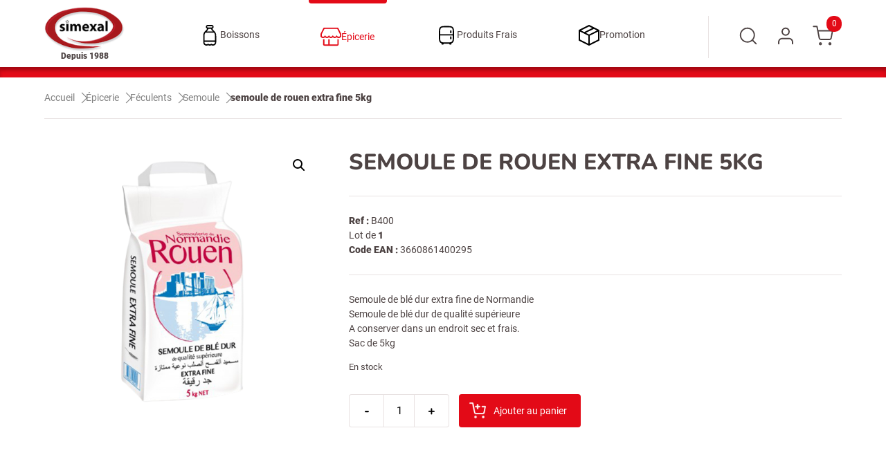

--- FILE ---
content_type: text/html; charset=UTF-8
request_url: https://simexal.fr/produit/semoule-de-rouen-extra-fine-5kg/
body_size: 14160
content:
<!DOCTYPE html>

<html lang="fr-FR">
<head>
  <meta charset="UTF-8">
  <meta name="viewport" content="width=device-width">
<title>semoule de rouen extra fine 5kg &#8211; Simexal</title>
<meta name='robots' content='max-image-preview:large' />
<link rel="alternate" title="oEmbed (JSON)" type="application/json+oembed" href="https://simexal.fr/wp-json/oembed/1.0/embed?url=https%3A%2F%2Fsimexal.fr%2Fproduit%2Fsemoule-de-rouen-extra-fine-5kg%2F" />
<link rel="alternate" title="oEmbed (XML)" type="text/xml+oembed" href="https://simexal.fr/wp-json/oembed/1.0/embed?url=https%3A%2F%2Fsimexal.fr%2Fproduit%2Fsemoule-de-rouen-extra-fine-5kg%2F&#038;format=xml" />
<style id='wp-img-auto-sizes-contain-inline-css' type='text/css'>
img:is([sizes=auto i],[sizes^="auto," i]){contain-intrinsic-size:3000px 1500px}
/*# sourceURL=wp-img-auto-sizes-contain-inline-css */
</style>
<style id='wp-block-library-inline-css' type='text/css'>
:root{--wp-block-synced-color:#7a00df;--wp-block-synced-color--rgb:122,0,223;--wp-bound-block-color:var(--wp-block-synced-color);--wp-editor-canvas-background:#ddd;--wp-admin-theme-color:#007cba;--wp-admin-theme-color--rgb:0,124,186;--wp-admin-theme-color-darker-10:#006ba1;--wp-admin-theme-color-darker-10--rgb:0,107,160.5;--wp-admin-theme-color-darker-20:#005a87;--wp-admin-theme-color-darker-20--rgb:0,90,135;--wp-admin-border-width-focus:2px}@media (min-resolution:192dpi){:root{--wp-admin-border-width-focus:1.5px}}.wp-element-button{cursor:pointer}:root .has-very-light-gray-background-color{background-color:#eee}:root .has-very-dark-gray-background-color{background-color:#313131}:root .has-very-light-gray-color{color:#eee}:root .has-very-dark-gray-color{color:#313131}:root .has-vivid-green-cyan-to-vivid-cyan-blue-gradient-background{background:linear-gradient(135deg,#00d084,#0693e3)}:root .has-purple-crush-gradient-background{background:linear-gradient(135deg,#34e2e4,#4721fb 50%,#ab1dfe)}:root .has-hazy-dawn-gradient-background{background:linear-gradient(135deg,#faaca8,#dad0ec)}:root .has-subdued-olive-gradient-background{background:linear-gradient(135deg,#fafae1,#67a671)}:root .has-atomic-cream-gradient-background{background:linear-gradient(135deg,#fdd79a,#004a59)}:root .has-nightshade-gradient-background{background:linear-gradient(135deg,#330968,#31cdcf)}:root .has-midnight-gradient-background{background:linear-gradient(135deg,#020381,#2874fc)}:root{--wp--preset--font-size--normal:16px;--wp--preset--font-size--huge:42px}.has-regular-font-size{font-size:1em}.has-larger-font-size{font-size:2.625em}.has-normal-font-size{font-size:var(--wp--preset--font-size--normal)}.has-huge-font-size{font-size:var(--wp--preset--font-size--huge)}.has-text-align-center{text-align:center}.has-text-align-left{text-align:left}.has-text-align-right{text-align:right}.has-fit-text{white-space:nowrap!important}#end-resizable-editor-section{display:none}.aligncenter{clear:both}.items-justified-left{justify-content:flex-start}.items-justified-center{justify-content:center}.items-justified-right{justify-content:flex-end}.items-justified-space-between{justify-content:space-between}.screen-reader-text{border:0;clip-path:inset(50%);height:1px;margin:-1px;overflow:hidden;padding:0;position:absolute;width:1px;word-wrap:normal!important}.screen-reader-text:focus{background-color:#ddd;clip-path:none;color:#444;display:block;font-size:1em;height:auto;left:5px;line-height:normal;padding:15px 23px 14px;text-decoration:none;top:5px;width:auto;z-index:100000}html :where(.has-border-color){border-style:solid}html :where([style*=border-top-color]){border-top-style:solid}html :where([style*=border-right-color]){border-right-style:solid}html :where([style*=border-bottom-color]){border-bottom-style:solid}html :where([style*=border-left-color]){border-left-style:solid}html :where([style*=border-width]){border-style:solid}html :where([style*=border-top-width]){border-top-style:solid}html :where([style*=border-right-width]){border-right-style:solid}html :where([style*=border-bottom-width]){border-bottom-style:solid}html :where([style*=border-left-width]){border-left-style:solid}html :where(img[class*=wp-image-]){height:auto;max-width:100%}:where(figure){margin:0 0 1em}html :where(.is-position-sticky){--wp-admin--admin-bar--position-offset:var(--wp-admin--admin-bar--height,0px)}@media screen and (max-width:600px){html :where(.is-position-sticky){--wp-admin--admin-bar--position-offset:0px}}

/*# sourceURL=wp-block-library-inline-css */
</style><style id='wp-block-heading-inline-css' type='text/css'>
h1:where(.wp-block-heading).has-background,h2:where(.wp-block-heading).has-background,h3:where(.wp-block-heading).has-background,h4:where(.wp-block-heading).has-background,h5:where(.wp-block-heading).has-background,h6:where(.wp-block-heading).has-background{padding:1.25em 2.375em}h1.has-text-align-left[style*=writing-mode]:where([style*=vertical-lr]),h1.has-text-align-right[style*=writing-mode]:where([style*=vertical-rl]),h2.has-text-align-left[style*=writing-mode]:where([style*=vertical-lr]),h2.has-text-align-right[style*=writing-mode]:where([style*=vertical-rl]),h3.has-text-align-left[style*=writing-mode]:where([style*=vertical-lr]),h3.has-text-align-right[style*=writing-mode]:where([style*=vertical-rl]),h4.has-text-align-left[style*=writing-mode]:where([style*=vertical-lr]),h4.has-text-align-right[style*=writing-mode]:where([style*=vertical-rl]),h5.has-text-align-left[style*=writing-mode]:where([style*=vertical-lr]),h5.has-text-align-right[style*=writing-mode]:where([style*=vertical-rl]),h6.has-text-align-left[style*=writing-mode]:where([style*=vertical-lr]),h6.has-text-align-right[style*=writing-mode]:where([style*=vertical-rl]){rotate:180deg}
/*# sourceURL=https://simexal.fr/wp-includes/blocks/heading/style.min.css */
</style>
<style id='wp-block-image-inline-css' type='text/css'>
.wp-block-image>a,.wp-block-image>figure>a{display:inline-block}.wp-block-image img{box-sizing:border-box;height:auto;max-width:100%;vertical-align:bottom}@media not (prefers-reduced-motion){.wp-block-image img.hide{visibility:hidden}.wp-block-image img.show{animation:show-content-image .4s}}.wp-block-image[style*=border-radius] img,.wp-block-image[style*=border-radius]>a{border-radius:inherit}.wp-block-image.has-custom-border img{box-sizing:border-box}.wp-block-image.aligncenter{text-align:center}.wp-block-image.alignfull>a,.wp-block-image.alignwide>a{width:100%}.wp-block-image.alignfull img,.wp-block-image.alignwide img{height:auto;width:100%}.wp-block-image .aligncenter,.wp-block-image .alignleft,.wp-block-image .alignright,.wp-block-image.aligncenter,.wp-block-image.alignleft,.wp-block-image.alignright{display:table}.wp-block-image .aligncenter>figcaption,.wp-block-image .alignleft>figcaption,.wp-block-image .alignright>figcaption,.wp-block-image.aligncenter>figcaption,.wp-block-image.alignleft>figcaption,.wp-block-image.alignright>figcaption{caption-side:bottom;display:table-caption}.wp-block-image .alignleft{float:left;margin:.5em 1em .5em 0}.wp-block-image .alignright{float:right;margin:.5em 0 .5em 1em}.wp-block-image .aligncenter{margin-left:auto;margin-right:auto}.wp-block-image :where(figcaption){margin-bottom:1em;margin-top:.5em}.wp-block-image.is-style-circle-mask img{border-radius:9999px}@supports ((-webkit-mask-image:none) or (mask-image:none)) or (-webkit-mask-image:none){.wp-block-image.is-style-circle-mask img{border-radius:0;-webkit-mask-image:url('data:image/svg+xml;utf8,<svg viewBox="0 0 100 100" xmlns="http://www.w3.org/2000/svg"><circle cx="50" cy="50" r="50"/></svg>');mask-image:url('data:image/svg+xml;utf8,<svg viewBox="0 0 100 100" xmlns="http://www.w3.org/2000/svg"><circle cx="50" cy="50" r="50"/></svg>');mask-mode:alpha;-webkit-mask-position:center;mask-position:center;-webkit-mask-repeat:no-repeat;mask-repeat:no-repeat;-webkit-mask-size:contain;mask-size:contain}}:root :where(.wp-block-image.is-style-rounded img,.wp-block-image .is-style-rounded img){border-radius:9999px}.wp-block-image figure{margin:0}.wp-lightbox-container{display:flex;flex-direction:column;position:relative}.wp-lightbox-container img{cursor:zoom-in}.wp-lightbox-container img:hover+button{opacity:1}.wp-lightbox-container button{align-items:center;backdrop-filter:blur(16px) saturate(180%);background-color:#5a5a5a40;border:none;border-radius:4px;cursor:zoom-in;display:flex;height:20px;justify-content:center;opacity:0;padding:0;position:absolute;right:16px;text-align:center;top:16px;width:20px;z-index:100}@media not (prefers-reduced-motion){.wp-lightbox-container button{transition:opacity .2s ease}}.wp-lightbox-container button:focus-visible{outline:3px auto #5a5a5a40;outline:3px auto -webkit-focus-ring-color;outline-offset:3px}.wp-lightbox-container button:hover{cursor:pointer;opacity:1}.wp-lightbox-container button:focus{opacity:1}.wp-lightbox-container button:focus,.wp-lightbox-container button:hover,.wp-lightbox-container button:not(:hover):not(:active):not(.has-background){background-color:#5a5a5a40;border:none}.wp-lightbox-overlay{box-sizing:border-box;cursor:zoom-out;height:100vh;left:0;overflow:hidden;position:fixed;top:0;visibility:hidden;width:100%;z-index:100000}.wp-lightbox-overlay .close-button{align-items:center;cursor:pointer;display:flex;justify-content:center;min-height:40px;min-width:40px;padding:0;position:absolute;right:calc(env(safe-area-inset-right) + 16px);top:calc(env(safe-area-inset-top) + 16px);z-index:5000000}.wp-lightbox-overlay .close-button:focus,.wp-lightbox-overlay .close-button:hover,.wp-lightbox-overlay .close-button:not(:hover):not(:active):not(.has-background){background:none;border:none}.wp-lightbox-overlay .lightbox-image-container{height:var(--wp--lightbox-container-height);left:50%;overflow:hidden;position:absolute;top:50%;transform:translate(-50%,-50%);transform-origin:top left;width:var(--wp--lightbox-container-width);z-index:9999999999}.wp-lightbox-overlay .wp-block-image{align-items:center;box-sizing:border-box;display:flex;height:100%;justify-content:center;margin:0;position:relative;transform-origin:0 0;width:100%;z-index:3000000}.wp-lightbox-overlay .wp-block-image img{height:var(--wp--lightbox-image-height);min-height:var(--wp--lightbox-image-height);min-width:var(--wp--lightbox-image-width);width:var(--wp--lightbox-image-width)}.wp-lightbox-overlay .wp-block-image figcaption{display:none}.wp-lightbox-overlay button{background:none;border:none}.wp-lightbox-overlay .scrim{background-color:#fff;height:100%;opacity:.9;position:absolute;width:100%;z-index:2000000}.wp-lightbox-overlay.active{visibility:visible}@media not (prefers-reduced-motion){.wp-lightbox-overlay.active{animation:turn-on-visibility .25s both}.wp-lightbox-overlay.active img{animation:turn-on-visibility .35s both}.wp-lightbox-overlay.show-closing-animation:not(.active){animation:turn-off-visibility .35s both}.wp-lightbox-overlay.show-closing-animation:not(.active) img{animation:turn-off-visibility .25s both}.wp-lightbox-overlay.zoom.active{animation:none;opacity:1;visibility:visible}.wp-lightbox-overlay.zoom.active .lightbox-image-container{animation:lightbox-zoom-in .4s}.wp-lightbox-overlay.zoom.active .lightbox-image-container img{animation:none}.wp-lightbox-overlay.zoom.active .scrim{animation:turn-on-visibility .4s forwards}.wp-lightbox-overlay.zoom.show-closing-animation:not(.active){animation:none}.wp-lightbox-overlay.zoom.show-closing-animation:not(.active) .lightbox-image-container{animation:lightbox-zoom-out .4s}.wp-lightbox-overlay.zoom.show-closing-animation:not(.active) .lightbox-image-container img{animation:none}.wp-lightbox-overlay.zoom.show-closing-animation:not(.active) .scrim{animation:turn-off-visibility .4s forwards}}@keyframes show-content-image{0%{visibility:hidden}99%{visibility:hidden}to{visibility:visible}}@keyframes turn-on-visibility{0%{opacity:0}to{opacity:1}}@keyframes turn-off-visibility{0%{opacity:1;visibility:visible}99%{opacity:0;visibility:visible}to{opacity:0;visibility:hidden}}@keyframes lightbox-zoom-in{0%{transform:translate(calc((-100vw + var(--wp--lightbox-scrollbar-width))/2 + var(--wp--lightbox-initial-left-position)),calc(-50vh + var(--wp--lightbox-initial-top-position))) scale(var(--wp--lightbox-scale))}to{transform:translate(-50%,-50%) scale(1)}}@keyframes lightbox-zoom-out{0%{transform:translate(-50%,-50%) scale(1);visibility:visible}99%{visibility:visible}to{transform:translate(calc((-100vw + var(--wp--lightbox-scrollbar-width))/2 + var(--wp--lightbox-initial-left-position)),calc(-50vh + var(--wp--lightbox-initial-top-position))) scale(var(--wp--lightbox-scale));visibility:hidden}}
/*# sourceURL=https://simexal.fr/wp-includes/blocks/image/style.min.css */
</style>
<style id='wp-block-group-inline-css' type='text/css'>
.wp-block-group{box-sizing:border-box}:where(.wp-block-group.wp-block-group-is-layout-constrained){position:relative}
/*# sourceURL=https://simexal.fr/wp-includes/blocks/group/style.min.css */
</style>
<style id='wp-block-paragraph-inline-css' type='text/css'>
.is-small-text{font-size:.875em}.is-regular-text{font-size:1em}.is-large-text{font-size:2.25em}.is-larger-text{font-size:3em}.has-drop-cap:not(:focus):first-letter{float:left;font-size:8.4em;font-style:normal;font-weight:100;line-height:.68;margin:.05em .1em 0 0;text-transform:uppercase}body.rtl .has-drop-cap:not(:focus):first-letter{float:none;margin-left:.1em}p.has-drop-cap.has-background{overflow:hidden}:root :where(p.has-background){padding:1.25em 2.375em}:where(p.has-text-color:not(.has-link-color)) a{color:inherit}p.has-text-align-left[style*="writing-mode:vertical-lr"],p.has-text-align-right[style*="writing-mode:vertical-rl"]{rotate:180deg}
/*# sourceURL=https://simexal.fr/wp-includes/blocks/paragraph/style.min.css */
</style>
<link rel='stylesheet' id='wc-blocks-style-css' href='https://simexal.fr/wp-content/plugins/woocommerce/assets/client/blocks/wc-blocks.css?ver=wc-9.6.3' type='text/css' media='all' />
<style id='global-styles-inline-css' type='text/css'>
:root{--wp--preset--aspect-ratio--square: 1;--wp--preset--aspect-ratio--4-3: 4/3;--wp--preset--aspect-ratio--3-4: 3/4;--wp--preset--aspect-ratio--3-2: 3/2;--wp--preset--aspect-ratio--2-3: 2/3;--wp--preset--aspect-ratio--16-9: 16/9;--wp--preset--aspect-ratio--9-16: 9/16;--wp--preset--color--black: #000000;--wp--preset--color--cyan-bluish-gray: #abb8c3;--wp--preset--color--white: #ffffff;--wp--preset--color--pale-pink: #f78da7;--wp--preset--color--vivid-red: #cf2e2e;--wp--preset--color--luminous-vivid-orange: #ff6900;--wp--preset--color--luminous-vivid-amber: #fcb900;--wp--preset--color--light-green-cyan: #7bdcb5;--wp--preset--color--vivid-green-cyan: #00d084;--wp--preset--color--pale-cyan-blue: #8ed1fc;--wp--preset--color--vivid-cyan-blue: #0693e3;--wp--preset--color--vivid-purple: #9b51e0;--wp--preset--gradient--vivid-cyan-blue-to-vivid-purple: linear-gradient(135deg,rgb(6,147,227) 0%,rgb(155,81,224) 100%);--wp--preset--gradient--light-green-cyan-to-vivid-green-cyan: linear-gradient(135deg,rgb(122,220,180) 0%,rgb(0,208,130) 100%);--wp--preset--gradient--luminous-vivid-amber-to-luminous-vivid-orange: linear-gradient(135deg,rgb(252,185,0) 0%,rgb(255,105,0) 100%);--wp--preset--gradient--luminous-vivid-orange-to-vivid-red: linear-gradient(135deg,rgb(255,105,0) 0%,rgb(207,46,46) 100%);--wp--preset--gradient--very-light-gray-to-cyan-bluish-gray: linear-gradient(135deg,rgb(238,238,238) 0%,rgb(169,184,195) 100%);--wp--preset--gradient--cool-to-warm-spectrum: linear-gradient(135deg,rgb(74,234,220) 0%,rgb(151,120,209) 20%,rgb(207,42,186) 40%,rgb(238,44,130) 60%,rgb(251,105,98) 80%,rgb(254,248,76) 100%);--wp--preset--gradient--blush-light-purple: linear-gradient(135deg,rgb(255,206,236) 0%,rgb(152,150,240) 100%);--wp--preset--gradient--blush-bordeaux: linear-gradient(135deg,rgb(254,205,165) 0%,rgb(254,45,45) 50%,rgb(107,0,62) 100%);--wp--preset--gradient--luminous-dusk: linear-gradient(135deg,rgb(255,203,112) 0%,rgb(199,81,192) 50%,rgb(65,88,208) 100%);--wp--preset--gradient--pale-ocean: linear-gradient(135deg,rgb(255,245,203) 0%,rgb(182,227,212) 50%,rgb(51,167,181) 100%);--wp--preset--gradient--electric-grass: linear-gradient(135deg,rgb(202,248,128) 0%,rgb(113,206,126) 100%);--wp--preset--gradient--midnight: linear-gradient(135deg,rgb(2,3,129) 0%,rgb(40,116,252) 100%);--wp--preset--font-size--small: 13px;--wp--preset--font-size--medium: 20px;--wp--preset--font-size--large: 36px;--wp--preset--font-size--x-large: 42px;--wp--preset--font-family--inter: "Inter", sans-serif;--wp--preset--font-family--cardo: Cardo;--wp--preset--spacing--20: 0.44rem;--wp--preset--spacing--30: 0.67rem;--wp--preset--spacing--40: 1rem;--wp--preset--spacing--50: 1.5rem;--wp--preset--spacing--60: 2.25rem;--wp--preset--spacing--70: 3.38rem;--wp--preset--spacing--80: 5.06rem;--wp--preset--shadow--natural: 6px 6px 9px rgba(0, 0, 0, 0.2);--wp--preset--shadow--deep: 12px 12px 50px rgba(0, 0, 0, 0.4);--wp--preset--shadow--sharp: 6px 6px 0px rgba(0, 0, 0, 0.2);--wp--preset--shadow--outlined: 6px 6px 0px -3px rgb(255, 255, 255), 6px 6px rgb(0, 0, 0);--wp--preset--shadow--crisp: 6px 6px 0px rgb(0, 0, 0);}:where(.is-layout-flex){gap: 0.5em;}:where(.is-layout-grid){gap: 0.5em;}body .is-layout-flex{display: flex;}.is-layout-flex{flex-wrap: wrap;align-items: center;}.is-layout-flex > :is(*, div){margin: 0;}body .is-layout-grid{display: grid;}.is-layout-grid > :is(*, div){margin: 0;}:where(.wp-block-columns.is-layout-flex){gap: 2em;}:where(.wp-block-columns.is-layout-grid){gap: 2em;}:where(.wp-block-post-template.is-layout-flex){gap: 1.25em;}:where(.wp-block-post-template.is-layout-grid){gap: 1.25em;}.has-black-color{color: var(--wp--preset--color--black) !important;}.has-cyan-bluish-gray-color{color: var(--wp--preset--color--cyan-bluish-gray) !important;}.has-white-color{color: var(--wp--preset--color--white) !important;}.has-pale-pink-color{color: var(--wp--preset--color--pale-pink) !important;}.has-vivid-red-color{color: var(--wp--preset--color--vivid-red) !important;}.has-luminous-vivid-orange-color{color: var(--wp--preset--color--luminous-vivid-orange) !important;}.has-luminous-vivid-amber-color{color: var(--wp--preset--color--luminous-vivid-amber) !important;}.has-light-green-cyan-color{color: var(--wp--preset--color--light-green-cyan) !important;}.has-vivid-green-cyan-color{color: var(--wp--preset--color--vivid-green-cyan) !important;}.has-pale-cyan-blue-color{color: var(--wp--preset--color--pale-cyan-blue) !important;}.has-vivid-cyan-blue-color{color: var(--wp--preset--color--vivid-cyan-blue) !important;}.has-vivid-purple-color{color: var(--wp--preset--color--vivid-purple) !important;}.has-black-background-color{background-color: var(--wp--preset--color--black) !important;}.has-cyan-bluish-gray-background-color{background-color: var(--wp--preset--color--cyan-bluish-gray) !important;}.has-white-background-color{background-color: var(--wp--preset--color--white) !important;}.has-pale-pink-background-color{background-color: var(--wp--preset--color--pale-pink) !important;}.has-vivid-red-background-color{background-color: var(--wp--preset--color--vivid-red) !important;}.has-luminous-vivid-orange-background-color{background-color: var(--wp--preset--color--luminous-vivid-orange) !important;}.has-luminous-vivid-amber-background-color{background-color: var(--wp--preset--color--luminous-vivid-amber) !important;}.has-light-green-cyan-background-color{background-color: var(--wp--preset--color--light-green-cyan) !important;}.has-vivid-green-cyan-background-color{background-color: var(--wp--preset--color--vivid-green-cyan) !important;}.has-pale-cyan-blue-background-color{background-color: var(--wp--preset--color--pale-cyan-blue) !important;}.has-vivid-cyan-blue-background-color{background-color: var(--wp--preset--color--vivid-cyan-blue) !important;}.has-vivid-purple-background-color{background-color: var(--wp--preset--color--vivid-purple) !important;}.has-black-border-color{border-color: var(--wp--preset--color--black) !important;}.has-cyan-bluish-gray-border-color{border-color: var(--wp--preset--color--cyan-bluish-gray) !important;}.has-white-border-color{border-color: var(--wp--preset--color--white) !important;}.has-pale-pink-border-color{border-color: var(--wp--preset--color--pale-pink) !important;}.has-vivid-red-border-color{border-color: var(--wp--preset--color--vivid-red) !important;}.has-luminous-vivid-orange-border-color{border-color: var(--wp--preset--color--luminous-vivid-orange) !important;}.has-luminous-vivid-amber-border-color{border-color: var(--wp--preset--color--luminous-vivid-amber) !important;}.has-light-green-cyan-border-color{border-color: var(--wp--preset--color--light-green-cyan) !important;}.has-vivid-green-cyan-border-color{border-color: var(--wp--preset--color--vivid-green-cyan) !important;}.has-pale-cyan-blue-border-color{border-color: var(--wp--preset--color--pale-cyan-blue) !important;}.has-vivid-cyan-blue-border-color{border-color: var(--wp--preset--color--vivid-cyan-blue) !important;}.has-vivid-purple-border-color{border-color: var(--wp--preset--color--vivid-purple) !important;}.has-vivid-cyan-blue-to-vivid-purple-gradient-background{background: var(--wp--preset--gradient--vivid-cyan-blue-to-vivid-purple) !important;}.has-light-green-cyan-to-vivid-green-cyan-gradient-background{background: var(--wp--preset--gradient--light-green-cyan-to-vivid-green-cyan) !important;}.has-luminous-vivid-amber-to-luminous-vivid-orange-gradient-background{background: var(--wp--preset--gradient--luminous-vivid-amber-to-luminous-vivid-orange) !important;}.has-luminous-vivid-orange-to-vivid-red-gradient-background{background: var(--wp--preset--gradient--luminous-vivid-orange-to-vivid-red) !important;}.has-very-light-gray-to-cyan-bluish-gray-gradient-background{background: var(--wp--preset--gradient--very-light-gray-to-cyan-bluish-gray) !important;}.has-cool-to-warm-spectrum-gradient-background{background: var(--wp--preset--gradient--cool-to-warm-spectrum) !important;}.has-blush-light-purple-gradient-background{background: var(--wp--preset--gradient--blush-light-purple) !important;}.has-blush-bordeaux-gradient-background{background: var(--wp--preset--gradient--blush-bordeaux) !important;}.has-luminous-dusk-gradient-background{background: var(--wp--preset--gradient--luminous-dusk) !important;}.has-pale-ocean-gradient-background{background: var(--wp--preset--gradient--pale-ocean) !important;}.has-electric-grass-gradient-background{background: var(--wp--preset--gradient--electric-grass) !important;}.has-midnight-gradient-background{background: var(--wp--preset--gradient--midnight) !important;}.has-small-font-size{font-size: var(--wp--preset--font-size--small) !important;}.has-medium-font-size{font-size: var(--wp--preset--font-size--medium) !important;}.has-large-font-size{font-size: var(--wp--preset--font-size--large) !important;}.has-x-large-font-size{font-size: var(--wp--preset--font-size--x-large) !important;}
/*# sourceURL=global-styles-inline-css */
</style>

<style id='classic-theme-styles-inline-css' type='text/css'>
/*! This file is auto-generated */
.wp-block-button__link{color:#fff;background-color:#32373c;border-radius:9999px;box-shadow:none;text-decoration:none;padding:calc(.667em + 2px) calc(1.333em + 2px);font-size:1.125em}.wp-block-file__button{background:#32373c;color:#fff;text-decoration:none}
/*# sourceURL=/wp-includes/css/classic-themes.min.css */
</style>
<link rel='stylesheet' id='arkylia-address-book-style-css' href='https://simexal.fr/wp-content/plugins/arkylia-address-book/css/arkylia-address-book-styles.css?ver=1.0' type='text/css' media='all' />
<link rel='stylesheet' id='dashicons-css' href='https://simexal.fr/wp-includes/css/dashicons.min.css?ver=6.9' type='text/css' media='all' />
<link rel='stylesheet' id='everest-forms-general-css' href='https://simexal.fr/wp-content/plugins/everest-forms/assets/css/everest-forms.css?ver=3.0.7.1' type='text/css' media='all' />
<link rel='stylesheet' id='jquery-intl-tel-input-css' href='https://simexal.fr/wp-content/plugins/everest-forms/assets/css/intlTelInput.css?ver=3.0.7.1' type='text/css' media='all' />
<link rel='stylesheet' id='photoswipe-css' href='https://simexal.fr/wp-content/plugins/woocommerce/assets/css/photoswipe/photoswipe.min.css?ver=9.6.3' type='text/css' media='all' />
<link rel='stylesheet' id='photoswipe-default-skin-css' href='https://simexal.fr/wp-content/plugins/woocommerce/assets/css/photoswipe/default-skin/default-skin.min.css?ver=9.6.3' type='text/css' media='all' />
<link rel='stylesheet' id='woocommerce-layout-css' href='https://simexal.fr/wp-content/plugins/woocommerce/assets/css/woocommerce-layout.css?ver=9.6.3' type='text/css' media='all' />
<link rel='stylesheet' id='woocommerce-smallscreen-css' href='https://simexal.fr/wp-content/plugins/woocommerce/assets/css/woocommerce-smallscreen.css?ver=9.6.3' type='text/css' media='only screen and (max-width: 768px)' />
<link rel='stylesheet' id='woocommerce-general-css' href='https://simexal.fr/wp-content/plugins/woocommerce/assets/css/woocommerce.css?ver=9.6.3' type='text/css' media='all' />
<style id='woocommerce-inline-inline-css' type='text/css'>
.woocommerce form .form-row .required { visibility: visible; }
/*# sourceURL=woocommerce-inline-inline-css */
</style>
<link rel='stylesheet' id='brands-styles-css' href='https://simexal.fr/wp-content/plugins/woocommerce/assets/css/brands.css?ver=9.6.3' type='text/css' media='all' />
<link rel='stylesheet' id='xoo-wsc-fonts-css' href='https://simexal.fr/wp-content/plugins/side-cart-woocommerce/assets/css/xoo-wsc-fonts.css?ver=2.5.7' type='text/css' media='all' />
<link rel='stylesheet' id='xoo-wsc-style-css' href='https://simexal.fr/wp-content/plugins/side-cart-woocommerce/assets/css/xoo-wsc-style.css?ver=2.5.7' type='text/css' media='all' />
<style id='xoo-wsc-style-inline-css' type='text/css'>




.xoo-wsc-ft-buttons-cont a.xoo-wsc-ft-btn, .xoo-wsc-container .xoo-wsc-btn {
	background-color: #000000;
	color: #ffffff;
	border: 2px solid #ffffff;
	padding: 10px 20px;
}

.xoo-wsc-ft-buttons-cont a.xoo-wsc-ft-btn:hover, .xoo-wsc-container .xoo-wsc-btn:hover {
	background-color: #ffffff;
	color: #000000;
	border: 2px solid #000000;
}

 

.xoo-wsc-footer{
	background-color: #ffffff;
	color: #000000;
	padding: 10px 20px;
	box-shadow: 0 -5px 10px #0000001a;
}

.xoo-wsc-footer, .xoo-wsc-footer a, .xoo-wsc-footer .amount{
	font-size: 16px;
}

.xoo-wsc-btn .amount{
	color: #ffffff}

.xoo-wsc-btn:hover .amount{
	color: #000000;
}

.xoo-wsc-ft-buttons-cont{
	grid-template-columns: auto;
}

.xoo-wsc-basket{
	bottom: 12px;
	right: px;
	background-color: #ffffff;
	color: #000000;
	box-shadow: 0 1px 4px 0;
	border-radius: 50%;
	display: none;
	width: 60px;
	height: 60px;
}


.xoo-wsc-bki{
	font-size: 30px}

.xoo-wsc-items-count{
	top: -12px;
	left: -12px;
}

.xoo-wsc-items-count{
	background-color: #000000;
	color: #ffffff;
}

.xoo-wsc-container, .xoo-wsc-slider{
	max-width: 320px;
	right: -320px;
	top: 0;bottom: 0;
	bottom: 0;
	font-family: }


.xoo-wsc-cart-active .xoo-wsc-container, .xoo-wsc-slider-active .xoo-wsc-slider{
	right: 0;
}


.xoo-wsc-cart-active .xoo-wsc-basket{
	right: 320px;
}

.xoo-wsc-slider{
	right: -320px;
}

span.xoo-wsch-close {
    font-size: 16px;
    right: 10px;
}

.xoo-wsch-top{
	justify-content: center;
}

.xoo-wsch-text{
	font-size: 20px;
}

.xoo-wsc-header{
	color: #000000;
	background-color: #ffffff;
	border-bottom: 2px solid #eee;
}


.xoo-wsc-body{
	background-color: #ffffff;
}

.xoo-wsc-body, .xoo-wsc-body span.amount, .xoo-wsc-body a{
	font-size: 16px;
	color: #000000;
}

.xoo-wsc-product{
	padding: 20px 15px;
	margin: 0;
	border-radius: 0px;
	box-shadow: 0 0;
	background-color: transparent;
}

.xoo-wsc-img-col{
	width: 30%;
}
.xoo-wsc-sum-col{
	width: 70%;
}

.xoo-wsc-sum-col{
	justify-content: center;
}


/** Shortcode **/
.xoo-wsc-sc-count{
	background-color: #000000;
	color: #ffffff;
}

.xoo-wsc-sc-bki{
	font-size: 28px;
	color: 28;
}
.xoo-wsc-sc-cont{
	color: #000000;
}


.xoo-wsc-product dl.variation {
	display: block;
}
/*# sourceURL=xoo-wsc-style-inline-css */
</style>
<link rel='stylesheet' id='arkylia-style-css' href='https://simexal.fr/wp-content/themes/arkyliacommerce/style.php?ver=1.0.4' type='text/css' media='all' />
<style id='arkylia-style-inline-css' type='text/css'>
.header-title img{max-height : 65px;}
/*# sourceURL=arkylia-style-inline-css */
</style>
<link rel='stylesheet' id='arkylia-child-style-css' href='https://simexal.fr/wp-content/themes/arkyliacommerce-child/style.php?ver=1.03' type='text/css' media='all' />
<script type="text/javascript" src="https://simexal.fr/wp-includes/js/jquery/jquery.min.js?ver=3.7.1" id="jquery-core-js"></script>
<script type="text/javascript" src="https://simexal.fr/wp-includes/js/jquery/jquery-migrate.min.js?ver=3.4.1" id="jquery-migrate-js"></script>
<script type="text/javascript" id="arkylia-address-book-script-js-extra">
/* <![CDATA[ */
var ajax_var = {"url":"https://simexal.fr/wp-admin/admin-ajax.php","nonce":"5d39aa03ba"};
//# sourceURL=arkylia-address-book-script-js-extra
/* ]]> */
</script>
<script type="text/javascript" src="https://simexal.fr/wp-content/plugins/arkylia-address-book/js/arkylia-address-book-script.js?ver=1.0" id="arkylia-address-book-script-js"></script>
<script type="text/javascript" src="https://simexal.fr/wp-content/plugins/woocommerce/assets/js/zoom/jquery.zoom.min.js?ver=1.7.21-wc.9.6.3" id="zoom-js" defer="defer" data-wp-strategy="defer"></script>
<script type="text/javascript" src="https://simexal.fr/wp-content/plugins/woocommerce/assets/js/flexslider/jquery.flexslider.min.js?ver=2.7.2-wc.9.6.3" id="flexslider-js" defer="defer" data-wp-strategy="defer"></script>
<script type="text/javascript" src="https://simexal.fr/wp-content/plugins/woocommerce/assets/js/photoswipe/photoswipe.min.js?ver=4.1.1-wc.9.6.3" id="photoswipe-js" defer="defer" data-wp-strategy="defer"></script>
<script type="text/javascript" src="https://simexal.fr/wp-content/plugins/woocommerce/assets/js/photoswipe/photoswipe-ui-default.min.js?ver=4.1.1-wc.9.6.3" id="photoswipe-ui-default-js" defer="defer" data-wp-strategy="defer"></script>
<script type="text/javascript" id="wc-single-product-js-extra">
/* <![CDATA[ */
var wc_single_product_params = {"i18n_required_rating_text":"Veuillez s\u00e9lectionner une note","i18n_product_gallery_trigger_text":"Voir la galerie d\u2019images en plein \u00e9cran","review_rating_required":"yes","flexslider":{"rtl":false,"animation":"slide","smoothHeight":true,"directionNav":false,"controlNav":"thumbnails","slideshow":false,"animationSpeed":500,"animationLoop":false,"allowOneSlide":false},"zoom_enabled":"1","zoom_options":[],"photoswipe_enabled":"1","photoswipe_options":{"shareEl":false,"closeOnScroll":false,"history":false,"hideAnimationDuration":0,"showAnimationDuration":0},"flexslider_enabled":"1"};
//# sourceURL=wc-single-product-js-extra
/* ]]> */
</script>
<script type="text/javascript" src="https://simexal.fr/wp-content/plugins/woocommerce/assets/js/frontend/single-product.min.js?ver=9.6.3" id="wc-single-product-js" defer="defer" data-wp-strategy="defer"></script>
<script type="text/javascript" src="https://simexal.fr/wp-content/plugins/woocommerce/assets/js/jquery-blockui/jquery.blockUI.min.js?ver=2.7.0-wc.9.6.3" id="jquery-blockui-js" defer="defer" data-wp-strategy="defer"></script>
<script type="text/javascript" src="https://simexal.fr/wp-content/plugins/woocommerce/assets/js/js-cookie/js.cookie.min.js?ver=2.1.4-wc.9.6.3" id="js-cookie-js" defer="defer" data-wp-strategy="defer"></script>
<script type="text/javascript" id="woocommerce-js-extra">
/* <![CDATA[ */
var woocommerce_params = {"ajax_url":"/wp-admin/admin-ajax.php","wc_ajax_url":"/?wc-ajax=%%endpoint%%"};
//# sourceURL=woocommerce-js-extra
/* ]]> */
</script>
<script type="text/javascript" src="https://simexal.fr/wp-content/plugins/woocommerce/assets/js/frontend/woocommerce.min.js?ver=9.6.3" id="woocommerce-js" defer="defer" data-wp-strategy="defer"></script>
<script type="text/javascript" src="https://simexal.fr/wp-content/themes/arkyliacommerce-child/js/main-child.js?ver=1.03" id="main-child-js"></script>
<script type="text/javascript" src="https://simexal.fr/wp-content/themes/arkyliacommerce/js/slick.min.js?ver=6.9" id="slick-js"></script>
<script type="text/javascript" src="https://simexal.fr/wp-content/themes/arkyliacommerce/js/main.js?ver=1.03" id="main-js"></script>
<script type="text/javascript" id="xoo-wsc-main-js-js-extra">
/* <![CDATA[ */
var xoo_wsc_params = {"adminurl":"https://simexal.fr/wp-admin/admin-ajax.php","wc_ajax_url":"/?wc-ajax=%%endpoint%%","qtyUpdateDelay":"500","notificationTime":"5000","html":{"successNotice":"\u003Cul class=\"xoo-wsc-notices\"\u003E\u003Cli class=\"xoo-wsc-notice-success\"\u003E\u003Cspan class=\"xoo-wsc-icon-check_circle\"\u003E\u003C/span\u003E%s%\u003C/li\u003E\u003C/ul\u003E","errorNotice":"\u003Cul class=\"xoo-wsc-notices\"\u003E\u003Cli class=\"xoo-wsc-notice-error\"\u003E\u003Cspan class=\"xoo-wsc-icon-cross\"\u003E\u003C/span\u003E%s%\u003C/li\u003E\u003C/ul\u003E"},"strings":{"maxQtyError":"Only %s% in stock","stepQtyError":"Quantity can only be purchased in multiple of %s%","calculateCheckout":"Please use checkout form to calculate shipping","couponEmpty":"Please enter promo code"},"isCheckout":"","isCart":"","sliderAutoClose":"1","shippingEnabled":"1","couponsEnabled":"1","autoOpenCart":"no","addedToCart":"","ajaxAddToCart":"yes","skipAjaxForData":[],"showBasket":"always_hide","flyToCart":"no","productFlyClass":"","refreshCart":"no","fetchDelay":"200","triggerClass":""};
//# sourceURL=xoo-wsc-main-js-js-extra
/* ]]> */
</script>
<script type="text/javascript" src="https://simexal.fr/wp-content/plugins/side-cart-woocommerce/assets/js/xoo-wsc-main.js?ver=2.5.7" id="xoo-wsc-main-js-js" defer="defer" data-wp-strategy="defer"></script>
<link rel="https://api.w.org/" href="https://simexal.fr/wp-json/" /><link rel="alternate" title="JSON" type="application/json" href="https://simexal.fr/wp-json/wp/v2/product/28753" />
<link rel="canonical" href="https://simexal.fr/produit/semoule-de-rouen-extra-fine-5kg/" />
<link rel='shortlink' href='https://simexal.fr/?p=28753' />
	<noscript><style>.woocommerce-product-gallery{ opacity: 1 !important; }</style></noscript>
	<style>.qib-container input[type='number']:not(#qib_id):not(#qib_id){-moz-appearance:textfield;}.qib-container input[type='number']:not(#qib_id):not(#qib_id)::-webkit-outer-spin-button,.qib-container input[type='number']:not(#qib_id):not(#qib_id)::-webkit-inner-spin-button{-webkit-appearance:none;display:none;margin:0;}form.cart button[type='submit']:not(#qib_id):not(#qib_id),form.cart .qib-container + div:not(#qib_id):not(#qib_id){display:inline-block;margin:0;padding-top:0;padding-bottom:0;float:none;vertical-align:top;text-align:center;}form.cart button[type='submit']:not(#qib_id):not(#qib_id):not(_){line-height:1;}form.cart button[type='submit']:not(#qib_id):not(#qib_id):not(_):not(_){height:35px;text-align:center;}form.cart .qib-container + button[type='submit']:not(#qib_id):not(#qib_id),form.cart .qib-container + div:not(#qib_id):not(#qib_id):not(_){margin-left:1em;}form.cart button[type='submit']:focus:not(#qib_id):not(#qib_id){outline-width:2px;outline-offset:-2px;outline-style:solid;}.qib-container div.quantity:not(#qib_id):not(#qib_id) {float:left;line-height:1;display:inline-block;margin:0;padding:0;border:none;border-radius:0;width:auto;min-height:initial;min-width:initial;max-height:initial;max-width:initial;}.qib-button:not(#qib_id):not(#qib_id){line-height:1;display:inline-block;margin:0;padding:0;box-sizing:border-box;height:35px;width:30px;color:black;background:#e2e2e2;border-color:#cac9c9;float:left;min-height:initial;min-width:initial;max-height:initial;max-width:initial;vertical-align:middle;font-size:16px;letter-spacing:0;border-style:solid;border-width:1px;transition:none;border-radius:0;}.qib-button:focus:not(#qib_id):not(#qib_id) {border:2px #b3b3aa solid;outline:none;}.qib-button:hover:not(#qib_id):not(#qib_id) {background:#d6d5d5;}.qib-container .quantity input.qty:not(#qib_id):not(#qib_id){line-height:1;background:none;text-align:center;vertical-align:middle;margin:0;padding:0;box-sizing:border-box;height:35px;width:45px;min-height:initial;min-width:initial;max-height:initial;max-width:initial;box-shadow:none;font-size:15px;border-style:solid;border-color:#cac9c9;border-width:1px 0;border-radius:0;}.qib-container .quantity input.qty:focus:not(#qib_id):not(#qib_id) {border-color:#cac9c9;outline:none;border-width:2px 1px;border-style:solid;}.woocommerce table.cart td.product-quantity:not(#qib_id):not(#qib_id){white-space:nowrap;}@media (min-width:768px){.woocommerce table.cart td.product-quantity:not(#qib_id):not(#qib_id){text-align:center;}}@media (min-width:768px){.woocommerce table.cart td.product-quantity .qib-container:not(#qib_id):not(#qib_id){display:flex;justify-content:center;}}.qib-container:not(#qib_id):not(#qib_id) {display:inline-block;}.woocommerce-grouped-product-list-item__quantity:not(#qib_id):not(#qib_id){margin:0;padding-left:0;padding-right:0;text-align:left;}.woocommerce-grouped-product-list-item__quantity .qib-container:not(#qib_id):not(#qib_id){display:flex;}.quantity .minus:not(#qib_id):not(#qib_id),.quantity .plus:not(#qib_id):not(#qib_id),.quantity > a:not(#qib_id):not(#qib_id){display:none;}.products.oceanwp-row .qib-container:not(#qib_id):not(#qib_id){margin-bottom:8px;}</style><style class='wp-fonts-local' type='text/css'>
@font-face{font-family:Inter;font-style:normal;font-weight:300 900;font-display:fallback;src:url('https://simexal.fr/wp-content/plugins/woocommerce/assets/fonts/Inter-VariableFont_slnt,wght.woff2') format('woff2');font-stretch:normal;}
@font-face{font-family:Cardo;font-style:normal;font-weight:400;font-display:fallback;src:url('https://simexal.fr/wp-content/plugins/woocommerce/assets/fonts/cardo_normal_400.woff2') format('woff2');}
</style>
<link rel="icon" href="https://simexal.fr/wp-content/uploads/2024/10/cropped-simexal-logo-32x32.png" sizes="32x32" />
<link rel="icon" href="https://simexal.fr/wp-content/uploads/2024/10/cropped-simexal-logo-192x192.png" sizes="192x192" />
<link rel="apple-touch-icon" href="https://simexal.fr/wp-content/uploads/2024/10/cropped-simexal-logo-180x180.png" />
<meta name="msapplication-TileImage" content="https://simexal.fr/wp-content/uploads/2024/10/cropped-simexal-logo-270x270.png" />
</head>
<body class="wp-singular product-template-default single single-product postid-28753 wp-theme-arkyliacommerce wp-child-theme-arkyliacommerce-child arkylia display-grid no-prices not-logged theme-arkyliacommerce everest-forms-no-js woocommerce woocommerce-page woocommerce-no-js">
<div class="mobile-overlay"></div>
<div class="mobile-nav">
  <a href="#" class="menu-close"><span>Fermer le menu</span> &times;</a>
  <ul id="menu-mobile-menu" class="mobile-menu"><li class=' menu-item menu-item-type-post_type menu-item-object-page menu-item-home'><a href="https://simexal.fr/">Accueil</a></li>
<li class='show-title menu-item menu-item-type-taxonomy menu-item-object-product_cat has-icon'><a href="https://simexal.fr/categorie-produit/74-boissons/"><svg class="icon"><use xlink:href="https://simexal.fr/wp-content/themes/arkyliacommerce-child/svg/icones.svg#icon-drink"></use></svg><span>Boissons</span></a></li>
<li class='show-title menu-item menu-item-type-taxonomy menu-item-object-product_cat current-product-ancestor current-menu-parent current-product-parent has-icon'><a href="https://simexal.fr/categorie-produit/101-epicerie/"><svg class="icon"><use xlink:href="https://simexal.fr/wp-content/themes/arkyliacommerce-child/svg/icones.svg#icon-store"></use></svg><span>Épicerie</span></a></li>
<li class='show-title menu-item menu-item-type-taxonomy menu-item-object-product_cat has-icon'><a href="https://simexal.fr/categorie-produit/81-produits-frais/"><svg class="icon"><use xlink:href="https://simexal.fr/wp-content/themes/arkyliacommerce-child/svg/icones.svg#icon-fridge"></use></svg><span>Produits Frais</span></a></li>
<li class='show-title menu-item menu-item-type-taxonomy menu-item-object-product_cat has-icon'><a href="https://simexal.fr/categorie-produit/77-restauration/"><svg class="icon"><use xlink:href="https://simexal.fr/wp-content/themes/arkyliacommerce-child/svg/icones.svg#icon-other"></use></svg><span>Promotion</span></a></li>
<li class=' menu-item menu-item-type-post_type menu-item-object-page'><a href="https://simexal.fr/qui-sommes-nous/">Qui sommes nous ?</a></li>
<li class=' menu-item menu-item-type-post_type menu-item-object-page'><a href="https://simexal.fr/contactez-nous/">Contactez nous</a></li>
</ul></div>
<div class="main">
  <header class="header">
    <div class="wrapper">
      <div class="header-top">
        <div class="header-brand">
          <a href="https://simexal.fr/" title="Simexal" rel="home" class="header-title">
            <img src='https://simexal.fr/wp-content/uploads/2024/06/logoSimexal.png' alt='Simexal'>            <small>Depuis 1988</small>
          </a>
        </div>
        <nav class="header-nav">
          <ul id="menu-shop-menu" class="header-menu hide-mobile"><li class='show-title menu-item menu-item-type-taxonomy menu-item-object-product_cat has-icon'><a href="https://simexal.fr/categorie-produit/74-boissons/"><svg class="icon"><use xlink:href="https://simexal.fr/wp-content/themes/arkyliacommerce-child/svg/icones.svg#icon-drink"></use></svg><span>Boissons</span></a></li>
<li class='show-title menu-item menu-item-type-taxonomy menu-item-object-product_cat current-product-ancestor current-menu-parent current-product-parent has-icon'><a href="https://simexal.fr/categorie-produit/101-epicerie/"><svg class="icon"><use xlink:href="https://simexal.fr/wp-content/themes/arkyliacommerce-child/svg/icones.svg#icon-store"></use></svg><span>Épicerie</span></a></li>
<li class='show-title menu-item menu-item-type-taxonomy menu-item-object-product_cat has-icon'><a href="https://simexal.fr/categorie-produit/81-produits-frais/"><svg class="icon"><use xlink:href="https://simexal.fr/wp-content/themes/arkyliacommerce-child/svg/icones.svg#icon-fridge"></use></svg><span>Produits Frais</span></a></li>
<li class='show-title menu-item menu-item-type-taxonomy menu-item-object-product_cat has-icon'><a href="https://simexal.fr/categorie-produit/77-restauration/"><svg class="icon"><use xlink:href="https://simexal.fr/wp-content/themes/arkyliacommerce-child/svg/icones.svg#icon-other"></use></svg><span>Promotion</span></a></li>
</ul>        </nav>
                <div class="header-user">
          <ul id="menu-user-menu" class="user-menu"><li class='search menu-item menu-item-type-custom menu-item-object-custom has-icon'><a href="#"><svg class="icon"><use xlink:href="https://simexal.fr/wp-content/themes/arkyliacommerce-child/svg/icones.svg#icon-search"></use></svg></a></li>
<li class='user menu-item menu-item-type-post_type menu-item-object-page has-icon'><a href="https://simexal.fr/mon-compte/"><svg class="icon"><use xlink:href="https://simexal.fr/wp-content/themes/arkyliacommerce-child/svg/icones.svg#icon-user"></use></svg></a></li>
<li class='cart  xoo-wsc-cart-trigger menu-item menu-item-type-post_type menu-item-object-page has-icon'><a href="https://simexal.fr/panier/"><svg class="icon"><use xlink:href="https://simexal.fr/wp-content/themes/arkyliacommerce-child/svg/icones.svg#icon-cart"></use></svg><span class="notification cart-count">0</span></a></li>
<li class='menu-toggle menu-item menu-item-type-custom menu-item-object-custom has-icon'><a href="#"><svg class="icon"><use xlink:href="https://simexal.fr/wp-content/themes/arkyliacommerce-child/svg/icones.svg#icon-hamburg"></use></svg></a></li>
</ul></div>
               </div>
    </div>
          <div class="clearfix"></div>
  </header>
  <div class="after-header">
    <div class="wrapper">
          </div>
  </div>
  <div class="banner has-img" style="background-image : url(https://simexal.fr/wp-content/uploads/2026/01/3660861400295.jpg);"><div class="wrapper"><h1 class="banner-title">semoule de rouen extra fine 5kg</h1></div></div>  <div class="container">
    <div class="wrapper">
<div class="breadcrumb">
  <nav class="woocommerce-breadcrumb" aria-label="Breadcrumb"><a href="https://simexal.fr">Accueil</a><a href="https://simexal.fr/categorie-produit/101-epicerie/">Épicerie</a><a href="https://simexal.fr/categorie-produit/101-epicerie/129-feculents/">Féculents</a><a href="https://simexal.fr/categorie-produit/101-epicerie/129-feculents/130-semoule/">Semoule</a>semoule de rouen extra fine 5kg</nav></div>
<div class="layout layout-full">
  <div class="main">
    <div class="woocommerce-notices-wrapper"></div><div id="product-28753" class="product type-product post-28753 status-publish first instock product_cat-101-epicerie product_cat-129-feculents product_cat-130-semoule has-post-thumbnail purchasable product-type-simple">

	<div class='product-summary-wrapper'><div class="woocommerce-product-gallery woocommerce-product-gallery--with-images woocommerce-product-gallery--columns-4 images" data-columns="4" style="opacity: 0; transition: opacity .25s ease-in-out;">
	<div class="woocommerce-product-gallery__wrapper">
		<div data-thumb="https://simexal.fr/wp-content/uploads/2026/01/3660861400295.jpg" data-thumb-alt="semoule de rouen extra fine 5kg" data-thumb-srcset=""  data-thumb-sizes="(max-width: 1px) 100vw, 1px" class="woocommerce-product-gallery__image"><a href="https://simexal.fr/wp-content/uploads/2026/01/3660861400295.jpg"><img width="1" height="1" src="https://simexal.fr/wp-content/uploads/2026/01/3660861400295.jpg" class="wp-post-image" alt="semoule de rouen extra fine 5kg" data-caption="" data-src="https://simexal.fr/wp-content/uploads/2026/01/3660861400295.jpg" data-large_image="https://simexal.fr/wp-content/uploads/2026/01/3660861400295.jpg" data-large_image_width="0" data-large_image_height="0" decoding="async" /></a></div>	</div>
</div>

	<div class="summary entry-summary">
		<h1 class="product_title entry-title">semoule de rouen extra fine 5kg</h1><p class="price"></p>
<div class='custom-meta'><span class="sku"><strong>Ref : </strong>B400</span><span class="lot">Lot de <strong>1</strong></span><span class="sku"><strong>Code EAN : </strong>3660861400295</span></div><div class="woocommerce-product-details__short-description">
	<p>Semoule de blé dur extra fine de Normandie<br />Semoule de blé dur de qualité supérieure<br />A conserver dans un endroit sec et frais.<br />Sac de 5kg</p>
</div>
<p class="stock in-stock">En stock</p>

	
	<form class="cart" action="https://simexal.fr/produit/semoule-de-rouen-extra-fine-5kg/" method="post" enctype='multipart/form-data'>
		
			<div class="qib-container">
		<button type="button" class="minus qib-button" >-</button>
		<div class="quantity buttons_added">
			<label class="screen-reader-text" for="quantity_696b7a4a81950">quantité de semoule de rouen extra fine 5kg</label>			<input
				type="number"
				id="quantity_696b7a4a81950"				class="input-text qty text"
				step="1"
				min="1"
				max=""
				name="quantity"
				value="1"
				title="Qty"
				size="4"
				placeholder=""
				inputmode="numeric" />
		</div>
		<button type="button" class="plus qib-button" >+</button>
	</div>
	
		<button type="submit" name="add-to-cart" value="28753" class="single_add_to_cart_button button alt">Ajouter au panier</button>

			</form>

	
	</div>

	</div><hr>
	<section class="related products">

					<h2>Produits similaires</h2>
				<ul class="products columns-4">

			
					<li class="product type-product post-28686 status-publish first instock product_cat-133-ble product_cat-101-epicerie product_cat-129-feculents product_cat-170-sibel-500g-et-1kg has-post-thumbnail purchasable product-type-simple">
	<a href="https://simexal.fr/produit/sibel-esmer-pilavlik-bulgur-1kg-gros/" class="woocommerce-LoopProduct-link woocommerce-loop-product__link"><div class="product-img-wrapper"><img width="300" height="300" src="https://simexal.fr/wp-content/uploads/2025/09/8682662890629-300x300.jpg" class="attachment-woocommerce_thumbnail size-woocommerce_thumbnail" alt="" decoding="async" fetchpriority="high" srcset="https://simexal.fr/wp-content/uploads/2025/09/8682662890629-300x300.jpg 300w, https://simexal.fr/wp-content/uploads/2025/09/8682662890629-400x400.jpg 400w, https://simexal.fr/wp-content/uploads/2025/09/8682662890629-150x150.jpg 150w, https://simexal.fr/wp-content/uploads/2025/09/8682662890629-768x768.jpg 768w, https://simexal.fr/wp-content/uploads/2025/09/8682662890629-250x250.jpg 250w, https://simexal.fr/wp-content/uploads/2025/09/8682662890629-600x600.jpg 600w, https://simexal.fr/wp-content/uploads/2025/09/8682662890629-100x100.jpg 100w, https://simexal.fr/wp-content/uploads/2025/09/8682662890629.jpg 1000w" sizes="(max-width: 300px) 100vw, 300px" /></div><div class="product-info-wrapper"><h2 class="woocommerce-loop-product__title">sibel esmer  pilavlik  bulgur 1kg   (gros)</h2><div class='product-info'><span class="lot">Lot de 12</span><span class="sku">Ref : B116</span><p class="stock in-stock">En stock</p></div></div>
</a><form action="?add-to-cart=28686" class="cart" method="post" enctype="multipart/form-data">	<div class="qib-container">
		<button type="button" class="minus qib-button" >-</button>
		<div class="quantity buttons_added">
			<label class="screen-reader-text" for="quantity_696b7a4a88260">quantité de sibel esmer  pilavlik  bulgur 1kg   (gros)</label>			<input
				type="number"
				id="quantity_696b7a4a88260"				class="input-text qty text"
				step="1"
				min="0"
				max=""
				name="quantity"
				value="1"
				title="Qty"
				size="4"
				placeholder=""
				inputmode="numeric" />
		</div>
		<button type="button" class="plus qib-button" >+</button>
	</div>
	<button type="submit" class="button">Ajouter</button></form>	<span id="woocommerce_loop_add_to_cart_link_describedby_28686" class="screen-reader-text">
			</span>
</li>

			
					<li class="product type-product post-28713 status-publish instock product_cat-101-epicerie product_cat-129-feculents product_cat-131-legume-sec has-post-thumbnail purchasable product-type-simple">
	<a href="https://simexal.fr/produit/bashan-mas-haricot-mungo-sec-1kg/" class="woocommerce-LoopProduct-link woocommerce-loop-product__link"><div class="product-img-wrapper"><img width="1" height="1" src="https://simexal.fr/wp-content/uploads/2026/01/B213.png" class="attachment-woocommerce_thumbnail size-woocommerce_thumbnail" alt="" decoding="async" /></div><div class="product-info-wrapper"><h2 class="woocommerce-loop-product__title">bashan haricots mungo secs 1kg (mas)</h2><div class='product-info'><span class="lot">Lot de 15</span><span class="sku">Ref : B213</span><p class="stock in-stock">En stock</p></div></div>
</a><form action="?add-to-cart=28713" class="cart" method="post" enctype="multipart/form-data">	<div class="qib-container">
		<button type="button" class="minus qib-button" >-</button>
		<div class="quantity buttons_added">
			<label class="screen-reader-text" for="quantity_696b7a4a88a41">quantité de bashan haricots mungo secs 1kg (mas)</label>			<input
				type="number"
				id="quantity_696b7a4a88a41"				class="input-text qty text"
				step="1"
				min="0"
				max=""
				name="quantity"
				value="1"
				title="Qty"
				size="4"
				placeholder=""
				inputmode="numeric" />
		</div>
		<button type="button" class="plus qib-button" >+</button>
	</div>
	<button type="submit" class="button">Ajouter</button></form>	<span id="woocommerce_loop_add_to_cart_link_describedby_28713" class="screen-reader-text">
			</span>
</li>

			
					<li class="product type-product post-28721 status-publish instock product_cat-101-epicerie product_cat-129-feculents product_cat-131-legume-sec has-post-thumbnail purchasable product-type-simple">
	<a href="https://simexal.fr/produit/bashan-lentille-verteyesil-mercimek-1kg/" class="woocommerce-LoopProduct-link woocommerce-loop-product__link"><div class="product-img-wrapper"><img width="1" height="1" src="https://simexal.fr/wp-content/uploads/2025/12/B217.png" class="attachment-woocommerce_thumbnail size-woocommerce_thumbnail" alt="" decoding="async" loading="lazy" /></div><div class="product-info-wrapper"><h2 class="woocommerce-loop-product__title">bashan  lentille verte(yesil mercimek) 1kg</h2><div class='product-info'><span class="lot">Lot de 15</span><span class="sku">Ref : B217</span><p class="stock in-stock">En stock</p></div></div>
</a><form action="?add-to-cart=28721" class="cart" method="post" enctype="multipart/form-data">	<div class="qib-container">
		<button type="button" class="minus qib-button" >-</button>
		<div class="quantity buttons_added">
			<label class="screen-reader-text" for="quantity_696b7a4a8919f">quantité de bashan  lentille verte(yesil mercimek) 1kg</label>			<input
				type="number"
				id="quantity_696b7a4a8919f"				class="input-text qty text"
				step="1"
				min="0"
				max=""
				name="quantity"
				value="1"
				title="Qty"
				size="4"
				placeholder=""
				inputmode="numeric" />
		</div>
		<button type="button" class="plus qib-button" >+</button>
	</div>
	<button type="submit" class="button">Ajouter</button></form>	<span id="woocommerce_loop_add_to_cart_link_describedby_28721" class="screen-reader-text">
			</span>
</li>

			
					<li class="product type-product post-28705 status-publish last instock product_cat-101-epicerie product_cat-129-feculents product_cat-131-legume-sec has-post-thumbnail purchasable product-type-simple">
	<a href="https://simexal.fr/produit/bashan-haricot-rouge-kirmizi-fasulye-1kg/" class="woocommerce-LoopProduct-link woocommerce-loop-product__link"><div class="product-img-wrapper"><img width="1" height="1" src="https://simexal.fr/wp-content/uploads/2026/01/B202.png" class="attachment-woocommerce_thumbnail size-woocommerce_thumbnail" alt="" decoding="async" loading="lazy" /></div><div class="product-info-wrapper"><h2 class="woocommerce-loop-product__title">bashan haricot rouge (kirmizi fasulye) 1kg</h2><div class='product-info'><span class="lot">Lot de 15</span><span class="sku">Ref : B202</span><p class="stock in-stock">En stock</p></div></div>
</a><form action="?add-to-cart=28705" class="cart" method="post" enctype="multipart/form-data">	<div class="qib-container">
		<button type="button" class="minus qib-button" >-</button>
		<div class="quantity buttons_added">
			<label class="screen-reader-text" for="quantity_696b7a4a89883">quantité de bashan haricot rouge (kirmizi fasulye) 1kg</label>			<input
				type="number"
				id="quantity_696b7a4a89883"				class="input-text qty text"
				step="1"
				min="0"
				max=""
				name="quantity"
				value="1"
				title="Qty"
				size="4"
				placeholder=""
				inputmode="numeric" />
		</div>
		<button type="button" class="plus qib-button" >+</button>
	</div>
	<button type="submit" class="button">Ajouter</button></form>	<span id="woocommerce_loop_add_to_cart_link_describedby_28705" class="screen-reader-text">
			</span>
</li>

			
		</ul>

	</section>
	</div>

  </div>
</div>
    <div class="clearfix"></div>
  </div>
</div>
<div class="bottom">
  <div class="before-footer">
    <div class="wrapper">
          </div>
  </div>
  <footer>
    <div class="footer-content">
      <div class="wrapper">
        <div class="grid">
          <div class="col">
            <div class="widget-container widget_nav_menu"><h2 class="widgettitle">Liens utiles</h2>
<div class="menu-footer-menu-container"><ul id="menu-footer-menu" class="menu"><li id="menu-item-46" class="menu-item menu-item-type-post_type menu-item-object-page menu-item-home menu-item-46"><a href="https://simexal.fr/">Accueil</a></li>
<li id="menu-item-49" class="menu-item menu-item-type-post_type menu-item-object-page menu-item-49"><a href="https://simexal.fr/qui-sommes-nous/">Qui sommes nous ?</a></li>
<li id="menu-item-47" class="menu-item menu-item-type-post_type menu-item-object-page current_page_parent menu-item-47"><a href="https://simexal.fr/boutique/">Nos produits</a></li>
<li id="menu-item-48" class="menu-item menu-item-type-post_type menu-item-object-page menu-item-48"><a href="https://simexal.fr/contactez-nous/">Contactez nous</a></li>
</ul></div></div>          </div>
          <div class="col">
            <div class="widget-container widget_nav_menu"><h2 class="widgettitle">Services</h2>
<div class="menu-services-menu-container"><ul id="menu-services-menu" class="menu"><li id="menu-item-52" class="menu-item menu-item-type-post_type menu-item-object-page menu-item-52"><a href="https://simexal.fr/mentions-legales/">Mentions légales</a></li>
<li id="menu-item-51" class="menu-item menu-item-type-post_type menu-item-object-page menu-item-51"><a href="https://simexal.fr/conditions-generales-de-ventes/">Conditions Générales de Ventes</a></li>
<li id="menu-item-53" class="menu-item menu-item-type-post_type menu-item-object-page menu-item-53"><a href="https://simexal.fr/politique-de-cookies/">Politique de cookies</a></li>
<li id="menu-item-50" class="menu-item menu-item-type-post_type menu-item-object-page menu-item-privacy-policy menu-item-50"><a rel="privacy-policy" href="https://simexal.fr/politique-de-confidentialite/">Politique de confidentialité</a></li>
</ul></div></div>          </div>
          <div class="col">
            <div class="widget-container widget_block"><h2 class="wp-block-heading">Simexal</h2></div><div class="widget-container widget_block widget_text"><p>Lundi au Vendredi : 8h30 à 18h00<br>7 Rue d’Amiens 93240 Stains<br><a href="mailto:info&#64;&#115;i&#109;&#101;&#120;al&#46;f&#114;">i&#110;&#102;o&#64;sime&#120;&#97;&#108;&#46;&#102;r</a> / <a href="mailto:&#99;o&#109;&#109;&#97;n&#100;e&#64;sim&#101;&#120;al.f&#114;">&#99;&#111;mma&#110;de&#64;&#115;i&#109;&#101;x&#97;l.&#102;&#114;</a><br>01 58 34 92 30</p></div><div class="widget-container widget_block"><div class="wp-block-group instagram"><div class="wp-block-group__inner-container is-layout-constrained wp-block-group-is-layout-constrained"><figure class="wp-block-image size-full is-resized"><img loading="lazy" decoding="async" width="48" height="48" src="https://simexal.fr/wp-content/uploads/2024/10/instagram.png" alt="" class="wp-image-39554" style="object-fit:cover;width:24px;height:24px"/></figure>

<p><a href="https://www.instagram.com/simexal.official" target="_blank" rel="noreferrer noopener">Instagram</a></p>

<figure class="wp-block-image size-full is-resized"><img loading="lazy" decoding="async" width="48" height="48" src="https://simexal.fr/wp-content/uploads/2024/10/spacer.png" alt="" class="wp-image-39556" style="object-fit:cover;width:24px;height:24px"/></figure>

<figure class="wp-block-image size-full is-resized"><img loading="lazy" decoding="async" width="48" height="48" src="https://simexal.fr/wp-content/uploads/2024/10/linkedin.png" alt="" class="wp-image-39555" style="object-fit:cover;width:24px;height:24px"/></figure>

<p><a href="https://www.linkedin.com/company/simexal/" target="_blank" rel="noreferrer noopener">Linkedin</a></p></div></div></div>            <ul class="sns">
                              </ul>
          </div>
        </div>
      </div>
    </div>
    <div class="wrapper">
      <div class="copyright">
        Copyright Simexal 2026      </div>
    </div>
  </footer>
</div>
</div>


<div class="modal modal-search">
  <div class="modal-bg"></div>
  <div class="modal-content">
    <div class="search">
      <form role="search" method="get" class="woocommerce-product-search" action="https://simexal.fr/">
	<label class="screen-reader-text" for="woocommerce-product-search-field-0">Recherche pour :</label>
	<input type="search" id="woocommerce-product-search-field-0" class="search-field" placeholder="Recherche de produits&hellip;" value="" name="s" />
	<button type="submit" value="Recherche" class="">Recherche</button>
	<input type="hidden" name="post_type" value="product" />
</form>
    </div>
  </div>
</div>
<script type="speculationrules">
{"prefetch":[{"source":"document","where":{"and":[{"href_matches":"/*"},{"not":{"href_matches":["/wp-*.php","/wp-admin/*","/wp-content/uploads/*","/wp-content/*","/wp-content/plugins/*","/wp-content/themes/arkyliacommerce-child/*","/wp-content/themes/arkyliacommerce/*","/*\\?(.+)"]}},{"not":{"selector_matches":"a[rel~=\"nofollow\"]"}},{"not":{"selector_matches":".no-prefetch, .no-prefetch a"}}]},"eagerness":"conservative"}]}
</script>
<div class="xoo-wsc-markup-notices"></div>
<div class="xoo-wsc-markup">
	<div class="xoo-wsc-modal">

		
<div class="xoo-wsc-container">

	<div class="xoo-wsc-basket">

					<span class="xoo-wsc-items-count">0</span>
		

		<span class="xoo-wsc-bki xoo-wsc-icon-basket1"></span>

		
	</div>

	<div class="xoo-wsc-header">

		
		
<div class="xoo-wsch-top">

			<div class="xoo-wsc-notice-container" data-section="cart"><ul class="xoo-wsc-notices"></ul></div>	
	
			<span class="xoo-wsch-text">Votre panier</span>
	
			<span class="xoo-wsch-close xoo-wsc-icon-cross"></span>
	
</div>
		
	</div>


	<div class="xoo-wsc-body">

		
		
<div class="xoo-wsc-empty-cart"><span>Votre panier est vide</span><a class="xoo-wsc-btn" href="https://simexal.fr/boutique/">Retour à la boutique</a></div>
		
	</div>

	<div class="xoo-wsc-footer">

		
		




<div class="xoo-wsc-ft-buttons-cont">

	<a href="#" class="xoo-wsc-ft-btn xoo-wsc-btn xoo-wsc-cart-close xoo-wsc-ft-btn-continue">Continuer vos achats</a>
</div>


		
	</div>

	<span class="xoo-wsc-loader"></span>
	<span class="xoo-wsc-icon-spinner8 xoo-wsc-loader-icon"></span>

</div>
		<span class="xoo-wsc-opac"></span>

	</div>
</div><script type="application/ld+json">{"@context":"https:\/\/schema.org\/","@graph":[{"@context":"https:\/\/schema.org\/","@type":"BreadcrumbList","itemListElement":[{"@type":"ListItem","position":1,"item":{"name":"Accueil","@id":"https:\/\/simexal.fr"}},{"@type":"ListItem","position":2,"item":{"name":"\u00c9picerie","@id":"https:\/\/simexal.fr\/categorie-produit\/101-epicerie\/"}},{"@type":"ListItem","position":3,"item":{"name":"F\u00e9culents","@id":"https:\/\/simexal.fr\/categorie-produit\/101-epicerie\/129-feculents\/"}},{"@type":"ListItem","position":4,"item":{"name":"Semoule","@id":"https:\/\/simexal.fr\/categorie-produit\/101-epicerie\/129-feculents\/130-semoule\/"}},{"@type":"ListItem","position":5,"item":{"name":"semoule de rouen extra fine 5kg","@id":"https:\/\/simexal.fr\/produit\/semoule-de-rouen-extra-fine-5kg\/"}}]},{"@context":"https:\/\/schema.org\/","@type":"Product","@id":"https:\/\/simexal.fr\/produit\/semoule-de-rouen-extra-fine-5kg\/#product","name":"semoule de rouen extra fine 5kg","url":"https:\/\/simexal.fr\/produit\/semoule-de-rouen-extra-fine-5kg\/","description":"Semoule\u00a0de bl\u00e9 dur\u00a0extra fine de NormandieSemoule de bl\u00e9 dur de qualit\u00e9 sup\u00e9rieureA conserver dans un endroit sec et frais.Sac de 5kg","image":"https:\/\/simexal.fr\/wp-content\/uploads\/2026\/01\/3660861400295.jpg","sku":"B400","offers":[{"@type":"Offer","availability":"https:\/\/schema.org\/InStock","priceCurrency":"EUR","price":0,"sku":"B400","image":"https:\/\/simexal.fr\/wp-content\/uploads\/2026\/01\/3660861400295.jpg","description":"","seller":{"@type":"Organization","name":"Simexal","url":"https:\/\/simexal.fr"}}]}]}</script>
<div class="pswp" tabindex="-1" role="dialog" aria-modal="true" aria-hidden="true">
	<div class="pswp__bg"></div>
	<div class="pswp__scroll-wrap">
		<div class="pswp__container">
			<div class="pswp__item"></div>
			<div class="pswp__item"></div>
			<div class="pswp__item"></div>
		</div>
		<div class="pswp__ui pswp__ui--hidden">
			<div class="pswp__top-bar">
				<div class="pswp__counter"></div>
				<button class="pswp__button pswp__button--zoom" aria-label="Zoomer/Dézoomer"></button>
				<button class="pswp__button pswp__button--fs" aria-label="Basculer en plein écran"></button>
				<button class="pswp__button pswp__button--share" aria-label="Partagez"></button>
				<button class="pswp__button pswp__button--close" aria-label="Fermer (Echap)"></button>
				<div class="pswp__preloader">
					<div class="pswp__preloader__icn">
						<div class="pswp__preloader__cut">
							<div class="pswp__preloader__donut"></div>
						</div>
					</div>
				</div>
			</div>
			<div class="pswp__share-modal pswp__share-modal--hidden pswp__single-tap">
				<div class="pswp__share-tooltip"></div>
			</div>
			<button class="pswp__button pswp__button--arrow--left" aria-label="Précédent (flèche  gauche)"></button>
			<button class="pswp__button pswp__button--arrow--right" aria-label="Suivant (flèche droite)"></button>
			<div class="pswp__caption">
				<div class="pswp__caption__center"></div>
			</div>
		</div>
	</div>
</div>
	<script type="text/javascript">
		var c = document.body.className;
		c = c.replace( /everest-forms-no-js/, 'everest-forms-js' );
		document.body.className = c;
	</script>
		<script type='text/javascript'>
		(function () {
			var c = document.body.className;
			c = c.replace(/woocommerce-no-js/, 'woocommerce-js');
			document.body.className = c;
		})();
	</script>
	<script type="text/javascript" src="https://simexal.fr/wp-content/plugins/woocommerce/assets/js/sourcebuster/sourcebuster.min.js?ver=9.6.3" id="sourcebuster-js-js"></script>
<script type="text/javascript" id="wc-order-attribution-js-extra">
/* <![CDATA[ */
var wc_order_attribution = {"params":{"lifetime":1.0e-5,"session":30,"base64":false,"ajaxurl":"https://simexal.fr/wp-admin/admin-ajax.php","prefix":"wc_order_attribution_","allowTracking":true},"fields":{"source_type":"current.typ","referrer":"current_add.rf","utm_campaign":"current.cmp","utm_source":"current.src","utm_medium":"current.mdm","utm_content":"current.cnt","utm_id":"current.id","utm_term":"current.trm","utm_source_platform":"current.plt","utm_creative_format":"current.fmt","utm_marketing_tactic":"current.tct","session_entry":"current_add.ep","session_start_time":"current_add.fd","session_pages":"session.pgs","session_count":"udata.vst","user_agent":"udata.uag"}};
//# sourceURL=wc-order-attribution-js-extra
/* ]]> */
</script>
<script type="text/javascript" src="https://simexal.fr/wp-content/plugins/woocommerce/assets/js/frontend/order-attribution.min.js?ver=9.6.3" id="wc-order-attribution-js"></script>
<!-- WooCommerce JavaScript -->
<script type="text/javascript">
jQuery(function($) { 
		
		// Make the code work after page load.
		$(document).ready(function(){			
			QtyChng();		
		});

		// Make the code work after executing AJAX.
		$(document).ajaxComplete(function () {
			QtyChng();
		});
		
			function QtyChng() {
				$(document).off("click", ".qib-button").on( "click", ".qib-button", function() {
		// Find quantity input field corresponding to increment button clicked.
		var qty = $( this ).siblings( ".quantity" ).find( ".qty" );
		// Read value and attributes min, max, step.
		var val = parseFloat(qty.val());
		var max = parseFloat(qty.attr( "max" ));
		var min = parseFloat(qty.attr( "min" ));		
		var step = parseFloat(qty.attr( "step" ));
		
		// Change input field value if result is in min and max range.
		// If the result is above max then change to max and alert user about exceeding max stock.
		// If the field is empty, fill with min for "-" (0 possible) and step for "+".
		if ( $( this ).is( ".plus" ) ) {
			if ( val === max ) return false;				   
			if( isNaN(val) ) {
				qty.val( step );			
			} else if ( val + step > max ) {
				qty.val( max );
			} else {
				qty.val( val + step );
			}	   
		} else {			
			if ( val === min ) return false;
			if( isNaN(val) ) {
				qty.val( min );
			} else if ( val - step < min ) {
				qty.val( min );
			} else {
				qty.val( val - step );
			}
		}
		
		qty.val( Math.round( qty.val() * 100 ) / 100 );
		qty.trigger("change");
		$( "body" ).removeClass( "sf-input-focused" );
		});
			}
			
 });
</script>
</body>
</html>


--- FILE ---
content_type: text/css;charset=UTF-8
request_url: https://simexal.fr/wp-content/themes/arkyliacommerce/style.php?ver=1.0.4
body_size: 9206
content:
/*
Theme Name: Arkylia Commerce
Theme URI: https://www.arkylia.com
Author: Arkylia
Author URI: https://www.arkylia.com
Description: E-commerce theme for Arkylia websites
Version: 1.0.4
*/
@font-face {
  font-family: 'Roboto';
  font-style: normal;
  font-weight: 400;
  font-display: swap;
  src: url(https://fonts.gstatic.com/s/roboto/v32/KFOmCnqEu92Fr1Me5Q.ttf) format('truetype');
}
@font-face {
  font-family: 'Roboto';
  font-style: normal;
  font-weight: 900;
  font-display: swap;
  src: url(https://fonts.gstatic.com/s/roboto/v32/KFOlCnqEu92Fr1MmYUtvAw.ttf) format('truetype');
}
.slick-slider {
  position: relative;
  display: block;
  box-sizing: border-box;
  -webkit-user-select: none;
  -moz-user-select: none;
  -ms-user-select: none;
  user-select: none;
  -webkit-touch-callout: none;
  -khtml-user-select: none;
  -ms-touch-action: pan-y;
  touch-action: pan-y;
  -webkit-tap-highlight-color: transparent;
}
.slick-list {
  position: relative;
  display: block;
  overflow: hidden;
  margin: 0;
  padding: 0;
}
.slick-list:focus {
  outline: none;
}
.slick-list.dragging {
  cursor: pointer;
  cursor: hand;
}
.slick-slider .slick-track,
.slick-slider .slick-list {
  -webkit-transform: translate3d(0, 0, 0);
  -moz-transform: translate3d(0, 0, 0);
  -ms-transform: translate3d(0, 0, 0);
  -o-transform: translate3d(0, 0, 0);
  transform: translate3d(0, 0, 0);
}
.slick-track {
  position: relative;
  top: 0;
  left: 0;
  display: flex;
  margin-left: auto;
  margin-right: auto;
}
.slick-track:before,
.slick-track:after {
  display: table;
  content: '';
}
.slick-track:after {
  clear: both;
}
.slick-loading .slick-track {
  visibility: hidden;
}
.slick-slide {
  display: none;
  float: left;
  height: auto;
  min-height: 1px;
}
[dir='rtl'] .slick-slide {
  float: right;
}
.slick-slide img {
  display: block;
}
.slick-slide.slick-loading img {
  display: none;
}
.slick-slide.dragging img {
  pointer-events: none;
}
.slick-initialized .slick-slide {
  display: block;
}
.slick-loading .slick-slide {
  visibility: hidden;
}
.slick-vertical .slick-slide {
  display: block;
  height: auto;
  border: 1px solid transparent;
}
.slick-arrow.slick-hidden {
  display: none;
}
.slick-arrow {
  position: absolute;
  text-indent: -10000px;
  width: 5rem;
  height: 5rem;
  border-radius: 3rem;
  line-height: 5rem;
  top: 12rem;
  cursor: pointer;
  z-index: 100;
}
.slick-arrow:after {
  content: "";
  display: block;
  border-style: solid;
  border-color: var(--color-main);
  border-width: 0 2px 2px 0;
  width: 1.5rem;
  height: 1.5rem;
  position: absolute;
}
.slick-arrow.slick-prev {
  left: -1.5rem;
  background-color: rgba(240, 240, 240, 0.75);
  background-size: 12px 24px;
}
.slick-arrow.slick-prev:after {
  transform: rotate(135deg);
  -webkit-transform: rotate(135deg);
  top: 1.75rem;
  left: 1.75rem;
}
.slick-arrow.slick-next {
  right: -1.5rem;
  background-color: rgba(240, 240, 240, 0.75);
  background-size: 12px 24px;
}
.slick-arrow.slick-next:after {
  transform: rotate(-45deg);
  -webkit-transform: rotate(-45deg);
  top: 1.75rem;
  right: 2rem;
}
:root {
  --color-main: #e30a17;
  --color-alt: #383f64;
  --color-text: #4d4343;
  --color-border: #E8E2E2;
  --color-success: #8fae1b;
  --color-info: #1e85be;
  --color-error: #b81c23;
}
/* -------------------------------------------------------------------------- */
/*	CSS Reset
/* -------------------------------------------------------------------------- */
html,
body {
  border: none;
  margin: 0;
  padding: 0;
}
h1,
h2,
h3,
h4,
h5,
h6,
p,
blockquote,
address,
big,
cite,
code,
em,
font,
img,
small,
strike,
sub,
sup,
li,
ol,
ul,
fieldset,
form,
label,
legend,
button,
table,
caption,
tr,
th,
td {
  border: none;
  font-size: inherit;
  line-height: inherit;
  margin: 0;
  padding: 0;
}
blockquote::before,
blockquote::after {
  content: "";
}
/* -------------------------------------------------------------------------- */
/*	Document Setup
/* -------------------------------------------------------------------------- */
body,
html {
  font-family: 'Roboto', Helvetica, sans-serif;
  height: 100%;
  width: 100%;
  margin: 0;
  padding: 0;
  left: 0;
  top: 0;
  scroll-behavior: smooth;
}
html {
  color: var(--color-text);
  font-size: 10px;
  overflow-x: hidden;
}
body {
  font-size: 1.4rem;
}
@media (prefers-reduced-motion: reduce) {
  html {
    scroll-behavior: auto;
  }
}
* {
  font-family: 'Roboto', Helvetica, sans-serif;
  line-height: 1.5;
  box-sizing: border-box;
}
a,
path,
.icon {
  transition: all 0.25s linear;
}
/* -------------------------------------------------------------------------- */
/*	Element Base
/* ---------------------------------------------*---------------------------- */
main {
  display: block;
}
h1,
h2,
h3,
h4,
h5,
h6,
.faux-heading {
  font-feature-settings: "lnum";
  font-variant-numeric: lining-nums;
  font-weight: 700;
  line-height: 1.25;
  margin: 2rem 0 2rem;
}
h1,
.heading-size-1 {
  font-size: 3.2rem;
  font-weight: 800;
  line-height: 1.13888889;
}
h2,
.heading-size-2 {
  font-size: 2.8rem;
}
h3,
.heading-size-3 {
  font-size: 2.5rem;
}
h4,
.heading-size-4 {
  font-size: 2.2rem;
}
h5,
.heading-size-5 {
  font-size: 2rem;
}
h6,
.heading-size-6 {
  font-size: 1.6rem;
  letter-spacing: 0.03125em;
  text-transform: uppercase;
}
p {
  line-height: 1.5;
  margin: 0 0 1em 0;
}
em,
i,
q,
dfn {
  font-style: italic;
}
em em,
em i,
i em,
i i,
cite em,
cite i {
  font-weight: bolder;
}
big {
  font-size: 1.2em;
}
small {
  font-size: 0.75em;
}
b,
strong {
  font-weight: 700;
}
ins {
  text-decoration: underline;
}
sub,
sup {
  font-size: 75%;
  line-height: 0;
  position: relative;
  vertical-align: baseline;
}
sup {
  top: -0.5em;
}
sub {
  bottom: -0.25em;
}
abbr,
acronym {
  cursor: help;
}
address {
  line-height: 1.5;
  margin: 0 0 2rem 0;
}
hr {
  border-style: solid;
  border-width: 0.1rem 0 0 0;
  border-color: #dcd7ca;
  margin: 2rem 0;
}
a {
  color: var(--color-text);
  text-decoration: none;
  font-weight: bold;
}
/* -------------------------------------------------------------------------- */
/*	Helper Classes
/* -------------------------------------------------------------------------- */
/* Layout ------------------------------------ */
.no-margin {
  margin: 0 !important;
}
.mt-5 {
  margin-top: 0.5rem;
}
.no-padding {
  padding: 0 !important;
}
.flex-between {
  display: flex;
  flex-wrap: wrap;
  align-items: center;
  justify-content: space-between;
}
.wrapper {
  width: 90%;
  margin: 0 auto;
  max-width: 1200px;
}
.hide-mobile {
  display: none !important;
}
@media (min-width: 768px) {
  .hide-mobile {
    display: block !important;
  }
  .hide-mobile.inline {
    display: inline-block !important;
  }
  .hide-mobile.flex {
    display: flex !important;
  }
}
.alignwide {
  width: 100vw !important;
  margin-left: 50% !important;
  max-width: 1400px !important;
  transform: translateX(-50%) !important;
}
.alignfull {
  width: 100vw !important;
  margin-left: 50% !important;
  transform: translateX(-50%) !important;
}
.clearfix {
  content: "";
  display: table;
  clear: both;
}
/* Hiding and Showing ------------------------ */
.js .show-js {
  display: block !important;
}
.js .hide-js {
  display: none !important;
}
.no-js .show-no-js {
  display: block !important;
}
.no-js .hide-no-js {
  display: none !important;
}
/* Typography -------------------------------- */
.font-regular {
  font-weight: normal;
}
.font-bold {
  font-weight: bold;
}
.text-center {
  text-align: center;
}
.font-size-xl {
  font-size: 1.25em;
}
.font-size-xs {
  font-size: 0.8em;
}
.no-select {
  -webkit-touch-callout: none;
  -webkit-user-select: none;
  -moz-user-select: none;
  -ms-user-select: none;
  user-select: none;
}
/* Opacity ----------------------------------- */
.opacity-0 {
  opacity: 0;
}
.opacity-5 {
  opacity: 0.05;
}
.opacity-10 {
  opacity: 0.1;
}
.opacity-15 {
  opacity: 0.15;
}
.opacity-20 {
  opacity: 0.2;
}
.opacity-25 {
  opacity: 0.25;
}
.opacity-30 {
  opacity: 0.3;
}
.opacity-35 {
  opacity: 0.35;
}
.opacity-40 {
  opacity: 0.4;
}
.opacity-45 {
  opacity: 0.45;
}
.opacity-50 {
  opacity: 0.5;
}
.opacity-55 {
  opacity: 0.55;
}
.opacity-60 {
  opacity: 0.6;
}
.opacity-65 {
  opacity: 0.65;
}
.opacity-70 {
  opacity: 0.7;
}
.opacity-75 {
  opacity: 0.75;
}
.opacity-80 {
  opacity: 0.8;
}
.opacity-85 {
  opacity: 0.85;
}
.opacity-90 {
  opacity: 0.9;
}
/* -------------------------------------------------------------------------- */
/*	Site Header
/* -------------------------------------------------------------------------- */
header.header {
  box-shadow: 0px 4px 4px 0px rgba(0, 0, 0, 0.1);
  background: #FFFFFF;
  z-index: 100;
  position: relative;
  width: 100%;
  padding-top: 0.5rem;
}
/* Header top ----------------------------------- */
.header-top {
  display: flex;
  flex-direction: row;
  flex-flow: row wrap;
  justify-content: space-between;
  position: relative;
  z-index: 75;
  background: #FFFFFF;
}
.menu-toggle {
  display: inline-block;
  padding: 0.75rem;
  margin-right: 2.5rem;
  position: relative;
  cursor: pointer;
  align-self: center;
  background: var(--color-main);
  border-radius: 4px;
  text-align: center;
}
.menu-toggle .icon {
  fill: #FFFFFF;
  width: 3.5rem;
  height: 3.5rem;
  vertical-align: middle;
}
.header-section {
  padding: 0;
  display: block;
  align-items: center;
  flex-shrink: 0;
  margin-bottom: 0;
}
.header-brand {
  flex-grow: 1;
  display: flex;
  order: 1;
  flex-basis: calc(100% - 145px);
}
.header-search {
  display: flex;
  align-items: center;
  justify-content: center;
  order: 3;
  width: 100%;
  margin-bottom: 1.5rem;
}
.header-title {
  text-align: left;
  display: block;
  padding: 1.5rem 2rem 1.5rem 0;
  line-height: 1;
}
.header-title img {
  width: auto;
  height: auto;
  max-height: 50px;
  max-width: 100%;
}
.header-title h1 {
  margin: 0;
}
.header-user {
  position: static;
  display: flex;
  justify-content: flex-end;
  order: 2;
  flex-basis: 145px;
}
.header-user .user-menu {
  margin: 0;
  padding: 0;
  list-style: none;
  text-align: center;
}
.header-user .user-menu .menu-item {
  display: inline-block;
  padding: 0 1.2rem;
  position: relative;
  cursor: pointer;
}
.header-user .user-menu .menu-item a {
  display: block;
  line-height: 1;
}
.header-user .user-menu .menu-item a .icon {
  fill: var(--color-text);
  width: 4rem;
  height: 4rem;
}
.header-user .user-menu .menu-item a:hover {
  color: var(--color-main);
}
.header-user .user-menu .menu-item a:hover .icon {
  fill: var(--color-main);
}
.header-user .user-menu .menu-item .notification {
  background: var(--color-main);
  color: #FFFFFF;
  position: absolute;
  padding: 0.25rem 0.75rem;
  font-size: 1.2rem;
  border-radius: 1rem;
  top: -0.75rem;
  right: 0;
}
.header-user .user-menu .sub-menu {
  display: none;
  position: absolute;
  z-index: 100;
  background: #FFFFFF;
  border-radius: 8px;
  border: 3px solid var(--color-main);
  padding: 1.25rem 1rem 1.25rem 1rem;
  left: -50%;
  box-shadow: 0px 5px 5px 0px rgba(0, 0, 0, 0.2);
  width: max-content;
  margin-top: 16px;
  margin-left: -6px;
}
.header-user .user-menu .sub-menu:before {
  display: block;
  content: "";
  background: transparent;
  height: 30px;
  width: 100%;
  position: absolute;
  top: -30px;
  left: 0;
}
.header-user .user-menu .sub-menu:after {
  width: 0;
  height: 0;
  border-left: 12px solid transparent;
  border-right: 12px solid transparent;
  border-bottom: 18px solid var(--color-main);
  content: "";
  display: inline-block;
  position: absolute;
  top: -18px;
  margin-left: -12px;
  left: 50%;
}
.header-user .user-menu .sub-menu .menu-item {
  display: block;
}
.header-user .user-menu .sub-menu a {
  line-height: 2rem;
  padding: 0.75rem 0;
  font-weight: 300;
}
.header-user .user-menu .sub-menu a:hover {
  color: var(--color-main);
}
.not-logged .header-user .private .sub-menu {
  display: none !important;
}
@media (min-width: 768px) {
  .header-section {
    flex-grow: 0;
    flex-basis: auto;
  }
  .header-search {
    flex-grow: 1;
    width: auto;
    margin: 0 2rem;
  }
  .header-user {
    order: 3;
  }
  .header-user .active .sub-menu {
    display: block;
  }
}
/* Search form standard ----------------------------------- */
.woocommerce-product-search {
  position: relative;
  margin: 0 auto;
  transition: all 0.3s ease-in-out;
  z-index: 50;
  width: 100%;
  max-width: 730px;
}
.woocommerce-product-search.active {
  margin-top: 0;
}
.woocommerce-product-search input[type=search] {
  border-radius: 0;
  width: 100%;
  line-height: 2rem;
  padding: 1.5rem 1.5rem;
  border: 1px solid #EAEAEA;
  appearance: textfield;
  -webkit-appearance: textfield;
  margin: 0;
  height: auto;
  -webkit-appearance: none;
}
.woocommerce-product-search input[type=search]::-webkit-search-decoration {
  -webkit-appearance: none;
}
.woocommerce-product-search button[type=submit] {
  position: absolute;
  background: url('img/search.png') 50% 50% no-repeat;
  background-size: 25px 25px;
  background-color: var(--color-main);
  display: block;
  border: none;
  height: 4.8rem;
  line-height: 4.8rem;
  right: 0.2rem;
  top: 0.2rem;
  padding: 0rem 1.5rem;
  color: #FFFFFF;
  cursor: pointer;
  text-indent: -10000px;
  width: 5.5rem;
}
.woocommerce-product-search button[type=submit] .icon {
  width: 34px;
  height: 34px;
  fill: #FFFFFF;
}
/* Search form ajax (plugin) ----------------------------------- */
.woocommerce.dgwt-wcas-search-wrapp {
  max-width: 730px;
}
.woocommerce.dgwt-wcas-search-wrapp input[type=search].dgwt-wcas-search-input {
  width: 100%;
  line-height: 2rem;
  padding: 1.5rem 1.5rem;
  border: 1px solid #EAEAEA;
  appearance: textfield;
  -webkit-appearance: textfield;
  height: auto;
  -webkit-appearance: none;
  border-radius: 0;
}
.woocommerce.dgwt-wcas-search-wrapp .dgwt-wcas-search-submit {
  background: url('img/search.png') 50% 50% no-repeat;
  background-size: 30px 30px;
  background-color: var(--color-main);
  text-indent: -10000px;
  min-width: 65px;
}
.woocommerce.dgwt-wcas-search-wrapp .dgwt-wcas-search-submit:before {
  display: none;
}
/* Main menu ----------------------------------- */
.header-nav {
  background: #F3F3F3;
}
.header-menu {
  margin: 0;
  padding: 0;
  list-style: none;
  text-align: center;
}
.header-menu .menu-item {
  display: inline-block;
  padding: 0 1.25rem;
  position: relative;
  cursor: pointer;
  border-bottom: 0.5rem solid transparent;
}
.header-menu .menu-item.current_page_item,
.header-menu .menu-item.current-menu-item,
.header-menu .menu-item.current-product_cat-ancestor,
.header-menu .menu-item.current-product-parent {
  border-bottom: 0.5rem solid var(--color-main);
}
.header-menu .menu-item a {
  display: block;
  line-height: 4rem;
  padding: 1.1rem 0 0.6rem;
}
.header-menu .menu-item a:hover {
  color: var(--color-main);
}
/* Breadcrumb ----------------------------------- */
.breadcrumb {
  display: none;
  border-bottom: 1px solid var(--color-border);
}
.breadcrumb .woocommerce-breadcrumb {
  color: var(--color-text);
  padding: 1.4rem 0;
  font-weight: bold;
  margin: 0;
  display: flex;
  align-items: center;
  gap: 1rem;
}
.breadcrumb .woocommerce-breadcrumb a {
  color: var(--color-text-light);
  font-weight: normal;
  display: flex;
  align-items: center;
  padding: 0.5rem 0;
  gap: 0.3rem;
}
.breadcrumb .woocommerce-breadcrumb a:hover {
  color: var(--color-main);
}
.breadcrumb .woocommerce-breadcrumb a:after {
  content: "";
  display: inline-block;
  margin-left: 0.5rem;
  border-right: 1px solid var(--color-text-light);
  border-top: 1px solid var(--color-text-light);
  width: 1rem;
  height: 1rem;
  transform: rotate(45deg);
}
@media (min-width: 980px) {
  .breadcrumb {
    display: block;
  }
}
/* Banner ----------------------------------- */
.banner {
  height: 175px;
  background-repeat: no-repeat;
  background-position: 50%;
  background-size: cover;
  box-shadow: inset 0 5px 5px 0px rgba(0, 0, 0, 0.2);
}
.banner h1 {
  color: #FFFFFF;
  margin: 0;
  padding: 1.5rem 0 1rem;
}
.banner.no-img {
  height: auto !important;
  padding: 0.75rem 0;
  background: var(--color-main);
}
.banner.has-img {
  position: relative;
}
.banner.has-img h1 {
  padding: 1.5rem 2rem;
  position: absolute;
  bottom: 0;
  background: var(--color-main);
  display: inline-block;
  margin-bottom: -3.3rem;
}
.woocommerce .banner,
.woocommerce-page .banner,
.home .banner {
  padding: 0.75rem 0;
  height: auto !important;
  background: var(--color-main) !important;
}
.woocommerce .banner h1,
.woocommerce-page .banner h1,
.home .banner h1 {
  display: none;
}
/* -------------------------------------------------------------------------- */
/*	Mobile Nav
/* -------------------------------------------------------------------------- */
.mobile-overlay {
  display: block;
  position: fixed;
  z-index: 190;
  height: 100vh;
  width: 100vw;
  left: 0;
  top: 0;
  background: var(--color-text);
  transition: all 0.3s ease-in-out;
  opacity: 0;
  pointer-events: none;
}
.has-mobile-menu .mobile-overlay {
  display: block;
  opacity: 0.8;
  pointer-events: all;
}
.mobile-nav {
  display: block;
  position: fixed;
  height: 100%;
  left: 0;
  top: 0;
  box-sizing: border-box;
  padding: 1.5rem 0;
  z-index: 200;
  width: 300px;
  background: #FFF;
  box-shadow: 5px 0px 5px 0px rgba(0, 0, 0, 0.2);
  margin-left: -310px;
  transition: all 0.3s ease-in-out;
}
.mobile-nav .menu-close {
  font-size: 3.5rem;
  font-weight: 100;
  float: right;
  margin-right: 1.5rem;
  vertical-align: center;
  position: relative;
  width: 230px;
  text-align: right;
}
.mobile-nav .menu-close span {
  font-size: 1.6rem;
  font-weight: 300;
  display: inline-block;
  line-height: 3.5rem;
  position: absolute;
  width: 200px;
  right: 3rem;
  margin-top: 1.1rem;
  text-align: right;
}
.mobile-nav ul {
  clear: both;
  margin: 0;
  padding: 0;
  list-style: none;
}
.mobile-nav ul a {
  display: flex;
  gap: 1rem;
  flex-direction: row;
  border-bottom: 1px solid #EAEAEA;
  padding: 1rem 2rem 1rem 2rem;
  position: relative;
}
.mobile-nav ul a:hover {
  color: var(--color-main);
}
.mobile-nav ul a .icon {
  width: 2.5rem;
  height: 2.5rem;
  fill: var(--color-text);
}
.mobile-nav ul .current_page_item a,
.mobile-nav ul .current-menu-item a,
.mobile-nav ul .current-product_cat-ancestor a,
.mobile-nav ul .current-product-parent a {
  color: var(--color-main);
}
.mobile-nav ul .current_page_item .icon,
.mobile-nav ul .current-menu-item .icon,
.mobile-nav ul .current-product_cat-ancestor .icon,
.mobile-nav ul .current-product-parent .icon {
  fill: var(--color-main);
}
.mobile-nav ul .menu-item-has-children > a:after {
  width: 0;
  height: 0;
  border-left: 4px solid transparent;
  border-right: 4px solid transparent;
  border-top: 6px solid var(--color-text);
  content: "";
  display: inline-block;
  position: absolute;
  right: 2rem;
  top: 50%;
  margin-top: -3px;
}
.mobile-nav ul .sub-menu a {
  font-weight: 300;
  padding-left: 4rem;
}
.mobile-nav .mobile-menu {
  padding-top: 1rem;
}
.has-mobile-menu .mobile-nav {
  margin-left: 0;
}
.admin-bar .mobile-nav {
  padding-top: 5rem;
}
@media (min-width: 768px) {
  .mobile-overlay,
  .mobile-nav {
    display: none;
  }
}
/* -------------------------------------------------------------------------- */
/*	Page template
/* -------------------------------------------------------------------------- */
.main {
  height: 100%;
  display: flex;
  flex-direction: column;
}
.bottom {
  padding-top: 3rem;
  flex-shrink: 0;
}
.layout {
  margin: 5rem 0;
  display: grid;
  grid-template-columns: 1fr;
  column-gap: 4rem;
  row-gap: 3rem;
}
.layout.full {
  display: block;
}
.layout.no-title {
  margin-top: 0;
}
.layout .sidebar {
  grid-row-start: 2;
  grid-row-end: 3;
}
.layout.sidebar-left .sidebar {
  grid-row-start: 1;
  grid-row-end: 2;
}
.layout.error {
  background: url('img/404.png') 50% 0 no-repeat;
  text-align: center;
  padding-top: 270px;
}
.error404 .woocommerce-product-search {
  margin-bottom: 5rem;
}
@media (min-width: 980px) {
  .layout.sidebar-left {
    grid-template-columns: 250px 1fr;
  }
  .layout.sidebar-left .sidebar {
    grid-row-start: 1;
    grid-row-end: 2;
  }
  .layout.sidebar-right {
    grid-template-columns: 1fr 250px;
    grid-column-gap: 5rem;
  }
  .layout.sidebar-right .sidebar {
    grid-column-start: 2;
    grid-row-end: 1;
  }
}
/* -------------------------------------------------------------------------- */
/*	Page content
/* -------------------------------------------------------------------------- */
.container {
  flex-grow: 1;
}
.container h2 {
  font-size: 2.8rem;
  display: block;
  text-align: left;
}
.container h2.left {
  font-size: 2.8rem;
  font-weight: 100;
  text-transform: uppercase;
  display: block;
  text-align: left;
  margin-top: 4rem;
}
.container h2.left:after {
  content: "";
  display: block;
  width: 100px;
  height: 6px;
  border-radius: 3px;
  background: var(--color-main);
  margin: 1.5rem 0 3rem;
}
.container address {
  border: 1px solid #CCCCCC;
  padding: 1rem 1.5rem;
  border-radius: 4px;
}
/* -------------------------------------------------------------------------- */
/*	Formulaire
/* -------------------------------------------------------------------------- */
.hidden-fields {
  display: none;
}
fieldset {
  border: 1px solid #CCCCCC;
  padding: 2rem;
  margin: 2rem 0;
}
fieldset legend {
  font-weight: bold;
}
input[type=text],
input[type=email],
input[type=number],
input[type=tel],
input[type=password] {
  border: 1px solid #CCCCCC;
  line-height: 3rem;
  padding: 1rem 1.5rem;
  font-size: 1.4rem;
  font-family: 'Roboto', Helvetica, Arial, sans-serif;
  width: 100%;
}
input[type=number] {
  padding-right: 0.5rem;
}
textarea {
  border: 1px solid #CCCCCC;
  line-height: 3rem;
  padding: 1rem 1.5rem;
  font-size: 1.4rem;
  resize: vertical;
  font-family: 'Roboto', Helvetica, Arial, sans-serif;
  width: 100%;
}
.arkylia input.button,
.arkylia a.button,
.arkylia button.button {
  background: var(--color-main);
  color: #FFFFFF;
  border-radius: 4px;
  padding: 1.5rem 2rem;
  text-align: center;
}
.arkylia input.button:hover,
.arkylia a.button:hover,
.arkylia button.button:hover {
  background: var(--color-main);
  color: #FFFFFF;
  box-shadow: inset 0 0 100px 100px rgba(255, 255, 255, 0.2);
}
.arkylia input.button.alt,
.arkylia a.button.alt,
.arkylia button.button.alt {
  background: var(--color-alt);
}
.arkylia input.button.alt:hover,
.arkylia a.button.alt:hover,
.arkylia button.button.alt:hover {
  background: var(--color-alt);
}
.arkylia input.button:disabled,
.arkylia a.button:disabled,
.arkylia button.button:disabled,
.arkylia input.button:disabled[disabled],
.arkylia a.button:disabled[disabled],
.arkylia button.button:disabled[disabled] {
  color: #FFFFFF;
  padding: 1.5rem 2rem;
}
.custom-select {
  font-size: 1.4rem;
  cursor: pointer;
  border-radius: 4px;
  border: 1px solid var(--color-border);
  position: relative;
}
.custom-select:before {
  display: inline-block;
  content: "";
  position: absolute;
  border-left: 1px solid var(--color-border);
  height: 5rem;
  right: 5rem;
  top: 0;
}
.custom-select:after {
  display: inline-block;
  content: "";
  position: absolute;
  top: 50%;
  right: 2rem;
  transform: rotate(45deg);
  height: 1.25rem;
  width: 1.25rem;
  border-bottom: 3px solid var(--color-main);
  border-right: 3px solid var(--color-main);
  margin-top: -0.9rem;
  cursor: pointer;
  pointer-events: none;
  box-sizing: border-box;
}
.custom-select.has-error {
  border: 1px solid var(--color-error);
}
.custom-select select {
  appearance: none;
  -webkit-appearance: none;
  background-color: transparent;
  border: none;
  padding: 1.5rem 4rem 1.5rem 1.5rem;
  margin: 0;
  width: 100%;
  font-family: inherit;
  font-size: inherit;
  cursor: inherit;
  line-height: inherit;
  outline: none;
  font-size: 1.4rem;
}
.custom-select select::-ms-expand {
  display: none;
}
/* -------------------------------------------------------------------------- */
/*	Woocommerce
/* -------------------------------------------------------------------------- */
.arkylia .woocommerce-message,
.arkylia .woocommerce-Message,
.arkylia .woocommerce-notice {
  display: flex;
  align-items: center;
  flex-direction: row;
  flex-flow: row wrap;
  justify-content: center;
  padding: 1.5rem 2rem;
  text-align: center;
  gap: 1.5rem;
  margin: 0 0 2em;
  position: relative;
  background-color: #f7f6f7;
  color: #515151;
  border-top: 3px solid var(--color-success);
  list-style: none outside;
  width: auto;
}
.arkylia .woocommerce-message:before,
.arkylia .woocommerce-Message:before,
.arkylia .woocommerce-notice:before {
  display: none;
}
.arkylia .woocommerce-message.woocommerce-notice--success,
.arkylia .woocommerce-Message.woocommerce-notice--success,
.arkylia .woocommerce-notice.woocommerce-notice--success {
  border-color: var(--color-success);
  justify-content: flex-start;
}
.arkylia .woocommerce-message.woocommerce-notice--error,
.arkylia .woocommerce-Message.woocommerce-notice--error,
.arkylia .woocommerce-notice.woocommerce-notice--error {
  border-color: var(--color-error);
  justify-content: flex-start;
}
.arkylia .woocommerce-message .button,
.arkylia .woocommerce-Message .button,
.arkylia .woocommerce-notice .button {
  order: 2;
  margin-left: auto;
  flex-grow: 1;
  background: var(--color-success);
  padding: 1rem 1.5rem;
}
.arkylia .woocommerce-message .button:hover,
.arkylia .woocommerce-Message .button:hover,
.arkylia .woocommerce-notice .button:hover {
  background: var(--color-success);
  box-shadow: inset 0 0 100px 100px rgba(255, 255, 255, 0.2);
}
.arkylia .woocommerce-message.woocommerce-error .button,
.arkylia .woocommerce-Message.woocommerce-error .button,
.arkylia .woocommerce-notice.woocommerce-error .button {
  background: var(--color-error);
}
.arkylia .woocommerce-message.woocommerce-info .button,
.arkylia .woocommerce-Message.woocommerce-info .button,
.arkylia .woocommerce-notice.woocommerce-info .button {
  background: var(--color-info);
}
.arkylia .woocommerce form.checkout_coupon,
.arkylia .woocommerce form.login,
.arkylia .woocommerce form.register {
  max-width: 600px;
  margin: 0 auto;
}
.arkylia .woocommerce-result-count {
  display: block;
  text-align: center;
  float: none;
  margin-bottom: 0;
}
.arkylia .woocommerce-ordering {
  float: none;
  text-align: center;
}
.arkylia .woocommerce-pagination {
  margin-bottom: 2rem;
}
.arkylia .woocommerce-pagination .page-numbers {
  display: flex;
  flex-wrap: wrap;
  align-items: center;
  justify-content: center;
  gap: 1rem;
  border: none;
}
.arkylia .woocommerce-pagination .page-numbers:before,
.arkylia .woocommerce-pagination .page-numbers:after {
  display: none !important;
}
.arkylia .woocommerce-pagination .page-numbers li {
  border: none;
}
.arkylia .woocommerce-pagination .page-numbers .page-numbers {
  display: block;
  border: 1px solid var(--color-border);
  border-radius: 4px;
  padding: 1rem 1.25rem;
}
.arkylia .woocommerce-pagination .page-numbers .page-numbers.dots {
  cursor: default;
}
.arkylia .woocommerce-pagination .page-numbers .page-numbers:hover:not(.dots) {
  background: var(--color-border);
}
.arkylia .woocommerce-pagination .page-numbers .page-numbers.current {
  background: var(--color-main);
  color: #FFFFFF;
  font-weight: bold;
}
.arkylia .order_details {
  border: 1px solid #CCCCCC;
  padding: 1rem 2rem;
}
.arkylia ul.products,
.arkylia .main .container .display-grid ul.products {
  display: grid;
  grid-template-columns: repeat(auto-fill, minmax(23rem, 1fr));
  justify-content: center;
  row-gap: 4rem;
  column-gap: 4rem;
  margin: 2rem 0 4rem 0;
}
.arkylia ul.products:before,
.arkylia .main .container .display-grid ul.products:before {
  display: none;
}
.arkylia ul.products li.product,
.arkylia .main .container .display-grid ul.products li.product {
  clear: none;
  float: none;
  position: relative;
  max-width: none;
  margin: 0 auto;
  padding: 0;
  border: none;
  display: flex;
  justify-content: space-between;
  flex-direction: column;
  text-align: center;
  background: #FFFFFF;
  transition: all 0.15s linear;
  width: 100% !important;
  max-width: 35rem;
}
.arkylia ul.products li.product .woocommerce-loop-product__link,
.arkylia .main .container .display-grid ul.products li.product .woocommerce-loop-product__link {
  min-width: 0;
  display: flex;
  flex-grow: 1;
  flex-direction: column;
  width: 100%;
}
.arkylia ul.products li.product .product-img-wrapper,
.arkylia .main .container .display-grid ul.products li.product .product-img-wrapper {
  width: 100%;
  display: flex;
  align-items: center;
  justify-content: center;
  border: 1px solid var(--color-border);
  padding: 1rem;
  height: auto;
}
.arkylia ul.products li.product .product-img-wrapper img,
.arkylia .main .container .display-grid ul.products li.product .product-img-wrapper img {
  object-fit: contain;
  height: 14rem;
  margin: 0;
  border: none;
}
.arkylia ul.products li.product .woocommerce-loop-product__title,
.arkylia .main .container .display-grid ul.products li.product .woocommerce-loop-product__title {
  font-weight: bold;
  text-align: left;
  padding: 1rem 0 1rem;
  font-size: 1.6rem;
  flex-grow: 1;
}
.arkylia ul.products li.product .woocommerce-loop-product__title:after,
.arkylia .main .container .display-grid ul.products li.product .woocommerce-loop-product__title:after {
  display: none;
}
.arkylia ul.products li.product .product-info-wrapper,
.arkylia .main .container .display-grid ul.products li.product .product-info-wrapper {
  flex-grow: 1;
  display: flex;
  flex-direction: column;
  width: 100%;
}
.arkylia ul.products li.product .product-info,
.arkylia .main .container .display-grid ul.products li.product .product-info {
  font-weight: normal;
  display: flex;
  flex-wrap: wrap;
  justify-content: space-between;
  flex-grow: 1;
  align-items: flex-end;
  color: var(--color-text-light);
}
.arkylia ul.products li.product .product-info .stock,
.arkylia .main .container .display-grid ul.products li.product .product-info .stock {
  flex-grow: 1;
  width: 100%;
  text-align: left;
  margin: 0;
  color: #b3af54;
  align-self: flex-start;
}
.arkylia ul.products li.product .product-info .stock.out-of-stock,
.arkylia .main .container .display-grid ul.products li.product .product-info .stock.out-of-stock {
  color: red;
}
.arkylia ul.products li.product .excerpt,
.arkylia .main .container .display-grid ul.products li.product .excerpt {
  font-weight: 300;
}
.arkylia ul.products li.product .price,
.arkylia .main .container .display-grid ul.products li.product .price {
  color: var(--color-alt);
  font-weight: 100;
  font-size: 3rem;
}
.arkylia ul.products li.product .cart,
.arkylia .main .container .display-grid ul.products li.product .cart {
  display: flex;
  align-items: center;
  justify-content: flex-start;
  margin: 1.5rem 0 0;
}
.arkylia ul.products li.product .cart .button,
.arkylia .main .container .display-grid ul.products li.product .cart .button {
  margin: 0;
  width: auto;
  background-color: var(--color-main) !important;
  height: 40px !important;
}
.arkylia ul.products li.product .qib-container,
.arkylia .main .container .display-grid ul.products li.product .qib-container {
  display: flex !important;
  gap: 0;
}
.arkylia ul.products li.product .qib-container .qib-button:not(#qib_id):not(#qib_id),
.arkylia .main .container .display-grid ul.products li.product .qib-container .qib-button:not(#qib_id):not(#qib_id) {
  width: 3.5rem;
  border: 1px solid var(--color-border);
  background: #FFFFFF;
  font-family: 'Nunito', sans-serif;
  font-weight: bold;
  font-size: 1.8rem;
  cursor: pointer;
  float: none;
  height: 4rem;
}
.arkylia ul.products li.product .qib-container .qib-button:not(#qib_id):not(#qib_id):first-child,
.arkylia .main .container .display-grid ul.products li.product .qib-container .qib-button:not(#qib_id):not(#qib_id):first-child {
  border-right: none;
  border-radius: 4px 0 0 4px;
}
.arkylia ul.products li.product .qib-container .qib-button:not(#qib_id):not(#qib_id):last-child,
.arkylia .main .container .display-grid ul.products li.product .qib-container .qib-button:not(#qib_id):not(#qib_id):last-child {
  border-left: none;
  border-radius: 0 4px 4px 0;
}
.arkylia ul.products li.product .qib-container .quantity input.qty:not(#qib_id):not(#qib_id),
.arkylia .main .container .display-grid ul.products li.product .qib-container .quantity input.qty:not(#qib_id):not(#qib_id) {
  border: 1px solid var(--color-border);
  padding: 0.6rem;
  text-align: center;
  height: 4rem;
}
.arkylia div.product p.price {
  color: var(--color-alt);
  font-weight: 100;
  font-size: 3rem;
}
.arkylia div.product .sku_wrapper,
.arkylia div.product .posted_in {
  display: block;
}
.arkylia .woocommerce-Tabs-panel h2 {
  display: none;
}
.arkylia.woocommerce-cart .qib-container {
  display: flex !important;
  gap: 0;
}
.arkylia.woocommerce-cart .qib-container .qib-button:not(#qib_id):not(#qib_id) {
  width: 3.5rem;
  border: 1px solid var(--color-border);
  background: #FFFFFF;
  font-family: 'Nunito', sans-serif;
  font-weight: bold;
  font-size: 1.8rem;
  cursor: pointer;
  float: none;
  height: 4rem;
}
.arkylia.woocommerce-cart .qib-container .qib-button:not(#qib_id):not(#qib_id):first-child {
  border-right: none;
  border-radius: 4px 0 0 4px;
}
.arkylia.woocommerce-cart .qib-container .qib-button:not(#qib_id):not(#qib_id):last-child {
  border-left: none;
  border-radius: 0 4px 4px 0;
}
.arkylia.woocommerce-cart .qib-container .quantity input.qty:not(#qib_id):not(#qib_id) {
  border: 1px solid var(--color-border);
  padding: 0.6rem;
  text-align: center;
  height: 4rem;
}
.arkylia #customer_details {
  padding-bottom: 3rem;
}
.arkylia .actions button {
  background: none;
  color: var(--color-text) !important;
}
.arkylia .woocommerce-MyAccount-navigation ul {
  margin: 0;
  list-style: none;
  display: block;
  border: 1px solid #555555;
  padding: 0;
  margin-bottom: 2rem;
  position: relative;
  display: grid;
  grid-template-columns: 1fr;
  grid-row-gap: 0.75rem;
  cursor: pointer;
}
.arkylia .woocommerce-MyAccount-navigation ul:after {
  width: 0;
  height: 0;
  border-left: 10px solid transparent;
  border-right: 10px solid transparent;
  border-top: 12px solid var(--color-main);
  content: "";
  position: absolute;
  right: 2rem;
  top: 2.2rem;
  pointer-events: none;
}
.arkylia .woocommerce-MyAccount-navigation ul .woocommerce-MyAccount-navigation-link {
  display: none;
  border-top: 1px solid #FFFFFF;
  padding-top: 0.75rem;
}
.arkylia .woocommerce-MyAccount-navigation ul .woocommerce-MyAccount-navigation-link a {
  font-weight: bold;
  display: block;
  color: var(--color-text);
  padding: 0.5rem 2rem;
}
.arkylia .woocommerce-MyAccount-navigation ul .woocommerce-MyAccount-navigation-link a:hover {
  font-weight: bold;
}
.arkylia .woocommerce-MyAccount-navigation ul .woocommerce-MyAccount-navigation-link:first-child a {
  padding-top: 2rem;
}
.arkylia .woocommerce-MyAccount-navigation ul .woocommerce-MyAccount-navigation-link:last-child a {
  padding-bottom: 2rem;
}
.arkylia .woocommerce-MyAccount-navigation ul .woocommerce-MyAccount-navigation-link.is-active {
  display: block;
  grid-row-start: 1;
  grid-row-end: 2;
  padding-top: 0;
}
.arkylia .woocommerce-MyAccount-navigation ul .woocommerce-MyAccount-navigation-link.is-active a {
  padding: 1.5rem 2rem;
}
.arkylia .woocommerce-MyAccount-navigation ul.open .woocommerce-MyAccount-navigation-link {
  display: block;
}
.arkylia .woocommerce-MyAccount-navigation ul.open .woocommerce-MyAccount-navigation-link.is-active {
  border-bottom: 1px solid #555555;
}
.woocommerce-cart .actions .button {
  background: var(--color-alt);
}
.woocommerce-cart .wc-proceed-to-checkout .button {
  background: var(--color-main) !important;
}
@media (min-width: 768px) {
  .woocommerce-cart table.cart .product-remove,
  .woocommerce-cart table.cart .product-thumbnail {
    width: 40px;
  }
  .woocommerce-cart table.cart .product-quantity {
    width: 150px;
  }
}
.no-prices .wc_payment_methods {
  display: none;
}
.arkylia.display-list ul.products {
  display: flex;
  flex-direction: column;
  gap: 1rem;
}
.arkylia.display-list ul.products li.product {
  display: flex;
  flex-direction: row;
  border: 1px solid var(--color-border);
  padding: 0.5rem 1.5rem 0.5rem 0.5rem;
  margin: 0;
  gap: 1rem;
  float: none;
  background: #FFFFFF;
  width: 100%;
  max-width: 100%;
}
.arkylia.display-list ul.products li.product:hover {
  box-shadow: 0px 0px 8px 0px rgba(0, 0, 0, 0.05);
  position: relative;
  z-index: 10;
}
.arkylia.display-list ul.products li.product > * {
  align-self: center;
}
.arkylia.display-list ul.products li.product .woocommerce-loop-product__link {
  display: flex;
  flex-direction: row;
  align-items: center;
  gap: 1rem;
}
.arkylia.display-list ul.products li.product .product-img-wrapper {
  border: none;
  display: block;
  flex-grow: 0;
  flex-shrink: 0;
  width: auto;
}
.arkylia.display-list ul.products li.product .product-img-wrapper img {
  width: 8rem;
  height: 4.5rem;
}
.arkylia.display-list ul.products li.product .product-info-wrapper {
  flex-grow: 1;
}
.arkylia.display-list ul.products li.product .product-info-wrapper h2 {
  padding: 0;
  display: block;
  width: 100%;
}
.arkylia.display-list ul.products li.product .product-info-wrapper .woocommerce-loop-product__title {
  text-align: left;
  flex-grow: 1;
}
.arkylia.display-list ul.products li.product .product-info-wrapper .product-info {
  display: flex;
  justify-content: flex-start;
  gap: 1.5rem;
}
.arkylia.display-list ul.products li.product .product-info-wrapper .stock {
  flex-grow: 1;
  width: 100%;
  text-align: left;
  margin: 0;
  color: #b3af54;
  align-self: flex-start;
}
.arkylia.display-list ul.products li.product .product-info-wrapper .stock.out-of-stock {
  color: red;
}
.arkylia.display-list ul.products li.product .price {
  grid-column: 3 / 4;
  border-left: 1px solid #CCCCCC;
  border-right: 1px solid #CCCCCC;
  display: flex;
  align-items: center;
  justify-content: center;
}
.arkylia.display-list ul.products li.product .cart {
  margin-top: 0;
  gap: 1rem;
}
.arkylia.display-list ul.products li.product .cart .button {
  display: inline-block !important;
  width: auto;
}
@media (min-width: 768px) {
  .arkylia .woocommerce-MyAccount-navigation ul {
    background: transparent;
    border: none;
    display: block;
    padding: 0;
    margin-right: 2rem;
  }
  .arkylia .woocommerce-MyAccount-navigation ul:after {
    display: none;
  }
  .arkylia .woocommerce-MyAccount-navigation ul .woocommerce-MyAccount-navigation-link {
    display: block;
    padding: 0;
    border-top: 1px solid #DADADA;
  }
  .arkylia .woocommerce-MyAccount-navigation ul .woocommerce-MyAccount-navigation-link:first-child {
    border: none;
  }
  .arkylia .woocommerce-MyAccount-navigation ul .woocommerce-MyAccount-navigation-link a {
    display: block;
    color: var(--color-text);
    padding: 1.5rem 0;
  }
  .arkylia .woocommerce-MyAccount-navigation ul .woocommerce-MyAccount-navigation-link.is-active a {
    color: var(--color-main);
    padding: 1.5rem 0;
  }
}
@media (min-width: 980px) {
  .arkylia .woocommerce-message .button {
    flex-grow: 0;
  }
}
/* -------------------------------------------------------------------------- */
/*	Single product
/* -------------------------------------------------------------------------- */
.product-summary-wrapper {
  display: grid;
  grid-template-columns: 1fr;
  gap: 3rem;
  padding-bottom: 3rem;
}
.product-summary-wrapper .woocommerce-product-gallery {
  width: auto !important;
  float: none !important;
  margin: 0 !important;
  padding: 1rem;
}
.product-summary-wrapper .wp-post-image {
  aspect-ratio: 1/1;
  object-fit: contain;
}
.product-summary-wrapper .summary {
  width: auto !important;
  flex-grow: 1;
  min-width: 32rem;
  float: none !important;
  margin: 0 !important;
}
.product-summary-wrapper .custom-meta {
  border-top: 1px solid var(--color-border);
  border-bottom: 1px solid var(--color-border);
  padding: 2.5rem 0;
  margin-bottom: 2.5rem;
  display: flex;
  flex-direction: column;
  gap: 1.5rem;
}
.product-summary-wrapper .cart {
  display: flex;
  align-items: center;
  justify-content: flex-start;
  margin-top: 3rem;
}
.product-summary-wrapper .cart .button {
  margin: 0;
  width: auto;
  background-color: var(--color-main) !important;
  height: 48px !important;
}
.product-summary-wrapper .qib-container {
  display: flex !important;
  gap: 0;
}
.product-summary-wrapper .qib-container .qib-button:not(#qib_id):not(#qib_id) {
  width: 5rem;
  border: 1px solid var(--color-border);
  background: #FFFFFF;
  font-family: 'Nunito', sans-serif;
  font-weight: bold;
  font-size: 1.8rem;
  cursor: pointer;
  float: none;
  height: 4.8rem;
}
.product-summary-wrapper .qib-container .qib-button:not(#qib_id):not(#qib_id):first-child {
  border-right: none;
  border-radius: 4px 0 0 4px;
}
.product-summary-wrapper .qib-container .qib-button:not(#qib_id):not(#qib_id):last-child {
  border-left: none;
  border-radius: 0 4px 4px 0;
}
.product-summary-wrapper .qib-container .quantity input.qty:not(#qib_id):not(#qib_id) {
  border: 1px solid var(--color-border);
  padding: 0.6rem;
  text-align: center;
  height: 4.8rem;
}
@media (min-width: 768px) {
  .product-summary-wrapper {
    display: grid;
    grid-template-columns: 30rem 1fr;
    gap: 4rem;
  }
  .summary {
    padding-top: 1rem;
  }
}
@media (min-width: 980px) {
  .product-summary-wrapper {
    display: grid;
    grid-template-columns: 40rem 1fr;
    gap: 4rem;
  }
}
/* -------------------------------------------------------------------------- */
/*	Widget / Shortcode / Block / Plugins
/* -------------------------------------------------------------------------- */
/* Block image gallery ------------------------------------ */
.wp-block-gallery .blocks-gallery-grid {
  width: 100%;
}
.wp-block-gallery .blocks-gallery-grid .blocks-gallery-item {
  max-width: 50%;
}
.wp-block-gallery .blocks-gallery-grid .blocks-gallery-item img {
  display: block;
}
.wp-block-gallery .blocks-gallery-grid .blocks-gallery-item figure {
  height: auto;
  border: 1px solid #f5f5f5;
  padding: 1.5rem 0.5rem 0;
  flex-direction: column;
}
.wp-block-gallery .blocks-gallery-grid .blocks-gallery-item figcaption {
  position: static;
  display: block;
  margin: 2rem 0 0.5rem;
  padding: 1rem;
  background: #f5f5f5;
  color: var(--color-text);
}
/* Block product category list ------------------------------------ */
.wc-block-product-categories.is-list {
  max-width: 940px;
  margin: 0 auto;
}
.wc-block-product-categories.is-list .wc-block-product-categories-list {
  display: grid;
  grid-template-columns: 1fr 1fr;
  column-gap: 3rem;
  row-gap: 1rem;
  margin: 0;
  padding: 0;
  list-style: none;
}
.wc-block-product-categories.is-list .wc-block-product-categories-list-item {
  text-align: center;
  margin: 0;
}
.wc-block-product-categories.is-list .wc-block-product-categories-list-item a {
  font-weight: 300;
}
.wc-block-product-categories.is-list .wc-block-product-categories-list-item .wc-block-product-categories-list-item__image {
  display: block;
  max-width: 250px;
  margin: 0 auto 1rem;
}
.wc-block-product-categories.is-list .wc-block-product-categories-list-item .wc-block-product-categories-list-item__image img {
  max-width: 100%;
  height: auto;
  display: block;
}
.wc-block-product-categories.is-list .wc-block-product-categories-list-item .wc-block-product-categories-list {
  display: none;
}
@media (min-width: 768px) {
  .wc-block-product-categories.is-list .wc-block-product-categories-list {
    grid-template-columns: 1fr 1fr 1fr;
  }
}
/* Block button ------------------------------------ */
.wp-block-button a {
  background: var(--color-main);
  color: #FFFFFF;
  border-radius: 8px !important;
}
/* Widget product category list ------------------------------------ */
.widget_product_categories {
  margin-bottom: 2rem;
}
.widget_product_categories .widgettitle {
  text-transform: none;
  font-size: 1.6rem;
  font-weight: normal;
  text-align: left;
  margin: 0;
  padding: 1.5rem 2rem;
  border: 1px solid var(--color-text);
  position: relative;
  cursor: pointer;
}
.widget_product_categories .widgettitle:after {
  width: 0;
  height: 0;
  border-left: 0.9rem solid transparent;
  border-right: 0.9rem solid transparent;
  border-top: 1.4rem solid var(--color-main);
  background: none;
  border-radius: 0;
  margin: 0;
  position: absolute;
  right: 2rem;
  top: 2rem;
}
.widget_product_categories .product-categories {
  list-style: none;
  margin: 0;
  padding: 2rem 3rem;
  background: #FFFFFF;
  border: 1px solid var(--color-text);
  border-top: none;
  display: none;
}
.widget_product_categories .product-categories .cat-item {
  border-top: 1px solid #EAEAEA;
  position: relative;
}
.widget_product_categories .product-categories .cat-item:first-child {
  border: none;
}
.widget_product_categories .product-categories .cat-item a {
  display: block;
  padding: 1rem 0;
  text-transform: uppercase;
}
.widget_product_categories .product-categories .cat-item a:hover {
  color: var(--color-main);
}
.widget_product_categories .product-categories .cat-item.current-cat a,
.widget_product_categories .product-categories .cat-item.current-cat-parent a {
  color: var(--color-main);
}
.widget_product_categories .product-categories .cat-item.current-cat .children,
.widget_product_categories .product-categories .cat-item.current-cat-parent .children {
  display: block !important;
}
.widget_product_categories .product-categories .cat-item.current-cat:after,
.widget_product_categories .product-categories .cat-item.current-cat-parent:after {
  transform: rotate(135deg) !important;
  top: 1.9rem;
}
.widget_product_categories .product-categories .cat-item.cat-parent a {
  padding-right: 2rem;
}
.widget_product_categories .product-categories .cat-item.cat-parent:after {
  border-style: solid;
  border-width: 0.15em 0.15em 0 0;
  border-color: #999999;
  content: '';
  display: inline-block;
  height: 0.45em;
  right: 0.2em;
  position: absolute;
  vertical-align: top;
  width: 0.45em;
  top: 1.7rem;
  transform: rotate(45deg);
  pointer-events: none;
}
.widget_product_categories .product-categories .cat-item .children {
  list-style: none;
  padding-left: 1.6rem;
  display: none;
}
.widget_product_categories .product-categories .cat-item .children .cat-item {
  padding-left: 0;
  border: none;
  position: relative;
}
.widget_product_categories .product-categories .cat-item .children .cat-item a {
  font-size: 1.4rem;
  padding: 0.5rem 0;
  color: #777777;
  font-weight: normal;
  display: inline-block;
}
.widget_product_categories .product-categories .cat-item .children .cat-item a:hover {
  color: var(--color-main);
}
.widget_product_categories .product-categories .cat-item .children .cat-item.current-cat a,
.widget_product_categories .product-categories .cat-item .children .cat-item.current-cat-parent a {
  color: var(--color-main);
}
.widget_product_categories .product-categories .cat-item .children .cat-item:last-child a {
  padding-bottom: 2rem;
}
.widget_product_categories .product-categories .cat-item .children .cat-item:before {
  display: inline-block;
  content: "―";
  color: #999999;
  font-size: 1.6rem;
  margin-right: 1rem;
}
.widget_product_categories .product-categories .cat-item .children .cat-item .children {
  display: none !important;
}
.widget_product_categories .product-categories .cat-item.active .children {
  display: block;
}
.widget_product_categories .product-categories .cat-item.active:after {
  top: 1.5rem;
  transform: rotate(135deg);
}
.widget_product_categories.active .product-categories {
  display: block;
}
@media (min-width: 980px) {
  .widget_product_categories {
    margin-bottom: 2rem;
  }
  .widget_product_categories .widgettitle {
    display: none;
  }
  .widget_product_categories .product-categories {
    display: block;
    background: none;
    box-shadow: none;
    border: none;
    padding: 0 2rem 0 0;
  }
  .widget_product_categories .product-categories .cat-item {
    border-top: 1px solid #DADADA;
  }
  .widget_product_categories .product-categories .cat-item a {
    padding: 1.5rem 0;
  }
  .widget_product_categories .product-categories .cat-item.cat-parent:after {
    top: 2.1rem;
  }
  .widget_product_categories .product-categories .cat-item.cat-parent.active:after {
    top: 1.9rem;
  }
  .widget_product_categories .product-categories .cat-item.current-cat:after,
  .widget_product_categories .product-categories .cat-item.current-cat-parent:after {
    top: 2.1rem !important;
  }
}
/* Plugin Everest Form ------------------------------------ */
.everest-forms .form-new-client label {
  margin: 1rem 0 0.5rem;
  font-weight: normal;
}
.everest-forms .form-new-client .evf-field {
  margin-bottom: 6px !important;
}
.everest-forms .form-new-client .evf-submit {
  margin-top: 2rem;
  font-weight: bold;
  float: right;
}
.everest-forms .contact-form {
  margin-top: 4rem;
}
.everest-forms .evf-field {
  width: 100%;
}
.everest-forms .evf-field-label {
  font-size: 1.6rem;
  margin-bottom: 0;
}
.everest-forms input[type=text],
.everest-forms input[type=email],
.everest-forms textarea {
  border: 1px solid #E0E0E0;
  padding: 1.25rem 1.5rem;
  width: 100%;
}
.everest-forms .evf-submit-container button.evf-submit {
  font-size: 1.6rem;
  background: var(--color-main);
  color: #FFFFFF;
  border: none;
  display: inline-block;
  border-radius: 5px;
  padding: 1rem 2rem;
}
/* Sidebar product category list ------------------------------------ */
.sidebar-categories {
  display: none;
}
.sidebar-categories ul {
  list-style: none;
  margin: 0;
}
.sidebar-categories ul li {
  border-bottom: 1px solid var(--color-border);
  position: relative;
}
.sidebar-categories ul li:last-child {
  border: none;
}
.sidebar-categories ul a {
  display: block;
  font-size: 1.6rem;
  padding: 2rem 0 1.75rem 0;
  margin-right: 3rem;
}
.sidebar-categories ul a:hover {
  color: var(--color-main);
}
.sidebar-categories ul .chevron {
  position: absolute;
  display: block;
  width: 1.25rem;
  height: 1.25rem;
  right: -2.8rem;
  top: 2.3rem;
  padding: 0 !important;
  border-right: 3px solid rgba(0, 0, 0, 0.3);
  border-bottom: 3px solid rgba(0, 0, 0, 0.3);
  transform: rotate(-45deg);
  transition: all 0.25s linear;
}
.sidebar-categories ul .chevron:hover {
  border-color: var(--color-text);
}
.sidebar-categories ul .current,
.sidebar-categories ul .active {
  padding-bottom: 1.5rem;
}
.sidebar-categories ul .current > a,
.sidebar-categories ul .active > a {
  padding-bottom: 0.75rem;
  color: var(--color-main);
}
.sidebar-categories ul .current > .chevron,
.sidebar-categories ul .active > .chevron {
  transform: rotate(45deg);
  border-color: var(--color-main);
  top: 2.1rem;
}
.sidebar-categories ul ul {
  display: none;
}
.sidebar-categories ul ul li {
  border-bottom: none;
}
.sidebar-categories ul ul .current,
.sidebar-categories ul ul .active {
  padding: 0.25rem 0;
}
.sidebar-categories ul ul .current .chevron,
.sidebar-categories ul ul .active .chevron {
  transform: rotate(45deg);
  top: 1.4rem;
}
.sidebar-categories ul ul a {
  font-family: 'Roboto', Helvetica, sans-serif;
  font-size: 1.4rem;
  text-transform: none;
  font-weight: normal;
  padding: 1rem 0;
}
.sidebar-categories ul ul .chevron {
  top: 1.6rem;
}
.sidebar-categories ul ul ul {
  border-left: 1px solid var(--color-border);
  margin-left: 1.75rem;
  padding-left: 1.75rem;
}
.sidebar-categories ul .current > ul,
.sidebar-categories ul .active > ul {
  display: block;
}
@media (min-width: 980px) {
  .sidebar-categories {
    display: block;
  }
}
.mobile-sidebar-categories p {
  font-weight: bold;
  margin-bottom: 0.5rem;
}
@media (min-width: 980px) {
  .mobile-sidebar-categories {
    display: none;
  }
}
/* -------------------------------------------------------------------------- */
/*	Slider
/* -------------------------------------------------------------------------- */
.fullslider {
  position: relative;
  text-align: left;
  color: #FFFFFF;
  margin-bottom: 3rem;
  width: 100vw !important;
  margin-left: 50% !important;
  transform: translateX(-50%) !important;
}
.fullslider .slick-slide {
  display: flex;
  align-items: flex-end;
  justify-content: flex-start;
  background-position: 100% 0;
  background-repeat: no-repeat;
  background-size: cover;
  aspect-ratio: 5/2;
}
.fullslider .slide-content {
  background: linear-gradient(180deg, rgba(0, 0, 0, 0) 0%, rgba(0, 0, 0, 0.75) 100%);
  padding: 7rem 4rem 4rem 4rem;
  max-width: 100%;
}
.fullslider h2 {
  font-weight: bold;
  font-size: 2.4rem;
  text-align: left;
  margin: 0 0 1rem;
  text-shadow: 1px 1px 1px rgba(0, 0, 0, 0.6);
}
.fullslider h2:after {
  display: none;
}
.fullslider p {
  font-size: 1.4rem;
  margin-bottom: 1rem;
}
.fullslider .cta {
  position: absolute;
  width: 100%;
  height: 100%;
  top: 0;
  left: 0;
  text-indent: -10000px;
}
.fullslider .cta .icon {
  fill: #FFFFFF;
  width: 3rem;
  height: 3rem;
  display: none;
}
.fullslider .full-cta {
  position: absolute;
  width: 100%;
  height: 100%;
  top: 0;
  left: 0;
}
.fullslider .slick-dots {
  position: absolute;
  display: none !important;
  left: 0;
  bottom: 0;
  align-items: center;
  justify-content: center;
  width: 100%;
  list-style: none;
  gap: 0.8rem;
}
.fullslider .slick-dots button {
  background: transparent;
  color: transparent;
  border: none;
}
.fullslider .slick-dots button:before {
  display: block;
  content: "";
  width: 0.6rem;
  height: 0.6rem;
  border: 2px solid #FFFFFF;
  border-radius: 1rem;
}
.fullslider .slick-dots .slick-active button:before {
  background: #FFFFFF;
}
@media (min-width: 768px) {
  .fullslider {
    width: auto !important;
    margin-left: 0 !important;
    transform: none !important;
  }
  .fullslider .slick-slide {
    border-radius: 16px;
    display: flex;
    align-items: center;
    justify-content: flex-start;
    background-position: 50% 50%;
    background-repeat: no-repeat;
    background-size: cover;
    padding: 3rem 4rem 5rem 4rem;
  }
  .fullslider .slide-content {
    padding: 0;
    padding-top: 2rem;
    max-width: 50%;
    background: none;
  }
  .fullslider .slick-dots {
    display: flex !important;
  }
}
@media (min-width: 980px) {
  .fullslider .slick-slide {
    padding: 3rem 5rem 5rem 5rem;
  }
  .fullslider h2 {
    font-size: 2.8rem;
  }
  .fullslider .cta {
    margin-top: 1rem;
    background: var(--color-main);
    color: #FFFFFF;
    font-size: 1.4rem;
    border-radius: 4px;
    padding: 1.15rem 2rem;
    font-weight: 600;
    display: flex;
    gap: 1rem;
    align-items: center;
    flex-basis: auto;
    float: left;
    position: relative;
    width: auto;
    height: auto;
    text-indent: 0;
  }
  .fullslider .cta .icon {
    fill: #FFFFFF;
    width: 3rem;
    height: 3rem;
    display: block;
  }
}
/* -------------------------------------------------------------------------- */
/*	Site Footer
/* -------------------------------------------------------------------------- */
footer {
  background: var(--color-main);
  color: #FFFFFF;
  text-align: center;
  margin: 0;
  font-size: 1.4rem;
}
.footer-content {
  background: var(--color-main);
  overflow: auto;
  padding: 1rem 0 2rem;
}
.footer-content h2 {
  font-size: 2rem;
  text-transform: uppercase;
  margin-bottom: 1rem;
}
.footer-content p {
  line-height: 2.6rem;
}
.footer-content a {
  color: #FFFFFF;
  display: inline-block;
  padding: 0.25rem 0;
  font-weight: normal;
}
.footer-content a:hover {
  text-decoration: underline;
}
.footer-content .menu {
  margin: 1rem 0;
  padding: 0;
  list-style: none;
}
.footer-content .menu .menu-item {
  display: block;
}
.grid {
  display: flex;
  flex-direction: column;
  gap: 1rem;
}
.sns {
  list-style: none;
  margin: 1.5rem 0 0;
  padding: 0;
  text-align: center;
}
.sns li {
  display: inline-block;
  margin: 0 0.5rem;
}
.sns li:first-child {
  margin-left: 0;
}
.sns li a {
  display: inline-block;
  background: #FFFFFF;
  border-radius: 5rem;
  width: 4rem;
  height: 4rem;
  padding: 1rem;
  box-sizing: border-box;
}
.sns .icon {
  width: 100%;
  height: 100%;
  fill: var(--color-text);
}
.sns a:hover .icon {
  fill: var(--color-main);
}
.copyright {
  border-top: 1px solid #FFFFFF;
  padding: 2rem 0;
}
.footer-menu {
  display: block;
  list-style: none;
  margin: 0;
  padding: 2rem 0;
}
.footer-menu li {
  display: block;
}
.footer-menu a {
  color: #FFFFFF;
}
.footer-menu a:hover {
  text-decoration: underline;
}
@media (min-width: 768px) {
  .grid {
    justify-content: space-evenly;
    flex-direction: row;
    text-align: left;
  }
  .footer-menu li {
    display: inline-block;
    border-right: 1px solid #FFFFFF;
  }
  .footer-menu li:last-child {
    border: none;
  }
  .footer-menu a {
    display: inline-block;
    padding: 0 1.5rem;
  }
  .sns {
    padding-right: 0 !important;
  }
  .sns li {
    margin: 0 1.15%;
  }
  .sns li a {
    width: 3.85rem;
    height: 3.85rem;
  }
}


--- FILE ---
content_type: text/css;charset=UTF-8
request_url: https://simexal.fr/wp-content/themes/arkyliacommerce-child/style.php?ver=1.03
body_size: 3288
content:
/*
Theme Name:   Arkylia Commerce Child
Template: arkyliacommerce
Theme URI: https://www.arkylia.com
Author: Arkylia
Author URI: https://www.arkylia.com
Description: E-commerce child theme for Arkylia websites
Version: 1.03
*/
@font-face {
  font-family: 'Nunito';
  font-style: normal;
  font-weight: 400;
  font-display: swap;
  src: url(https://fonts.gstatic.com/s/nunito/v31/XRXI3I6Li01BKofiOc5wtlZ2di8HDLshRTM.ttf) format('truetype');
}
@font-face {
  font-family: 'Nunito';
  font-style: normal;
  font-weight: 600;
  font-display: swap;
  src: url(https://fonts.gstatic.com/s/nunito/v31/XRXI3I6Li01BKofiOc5wtlZ2di8HDGUmRTM.ttf) format('truetype');
}
@font-face {
  font-family: 'Nunito';
  font-style: normal;
  font-weight: 800;
  font-display: swap;
  src: url(https://fonts.gstatic.com/s/nunito/v31/XRXI3I6Li01BKofiOc5wtlZ2di8HDDsmRTM.ttf) format('truetype');
}
:root {
  --color-main: #e30a17;
  --color-alt: #383f64;
  --color-text: #4d4343;
  --color-text-light: #808080;
  --color-border: #E8E2E2;
  --color-success: #8fae1b;
  --color-info: #1e85be;
  --color-error: #b81c23;
}
@view-transition {
  navigation: auto;
}
/* -------------------------------------------------------------------------- */
/*	Element Base
/* -------------------------------------------------------------------------- */
h1,
h2,
h3,
h4,
h5,
h6,
.faux-heading {
  font-family: 'Nunito', sans-serif;
}
.main {
  padding-top: 0.5rem;
  transition: all 0.5s linear;
}
hr {
  border: none !important;
  border-bottom: 1px solid var(--color-border) !important;
  width: 100%;
  max-width: 60rem;
  margin: 5rem auto;
}
hr.small {
  margin: 2rem 0;
}
.inline-svg {
  display: flex;
  gap: 1rem;
}
.inline-svg .icon {
  fill: inherit;
  width: 1.5em;
  height: 1.5em;
}
/* -------------------------------------------------------------------------- */
/*	Layout
/* -------------------------------------------------------------------------- */
.layout {
  margin: 3rem 0;
}
/* -------------------------------------------------------------------------- */
/*	Header
/* -------------------------------------------------------------------------- */
.menu-toggle {
  background: transparent;
  margin: 0;
}
.header-top {
  display: flex;
  flex-direction: row;
  flex-wrap: nowrap;
  align-items: center;
}
.header-brand {
  order: 1;
  flex-grow: 0;
  flex-shrink: 1;
  flex-basis: auto;
  padding-right: 1.5rem;
}
.header-title {
  padding: 0 0 1rem 0;
  display: flex;
  flex-direction: column;
  align-items: center;
}
.header-title small {
  font-size: 1.2rem;
}
.header-nav {
  order: 2;
  background: transparent;
}
.header-user {
  order: 3;
  flex-basis: auto;
}
.header-menu,
.user-menu {
  align-items: center;
  justify-content: space-evenly;
  flex-wrap: nowrap;
  display: flex;
  position: relative;
}
.header-menu .menu-item,
.user-menu .menu-item {
  flex-shrink: 1;
}
.header-menu .menu-item a,
.user-menu .menu-item a {
  display: flex;
  gap: 1rem;
  align-items: center;
  justify-content: center;
  font-weight: normal;
  padding: 1.4rem 0;
  font-size: 1.5rem;
  flex-wrap: wrap;
}
.header-menu .menu-item a .icon,
.user-menu .menu-item a .icon {
  flex-shrink: 0;
  width: 3rem !important;
  height: 3rem !important;
  vertical-align: unset;
}
.header-menu .menu-item .notification,
.user-menu .menu-item .notification {
  top: 0 !important;
}
.header-menu .menu-item.current_page_item,
.user-menu .menu-item.current_page_item,
.header-menu .menu-item.current-menu-item,
.user-menu .menu-item.current-menu-item,
.header-menu .menu-item.current-product_cat-ancestor,
.user-menu .menu-item.current-product_cat-ancestor,
.header-menu .menu-item.current-product-parent,
.user-menu .menu-item.current-product-parent {
  border: none;
}
.header-menu .menu-item.current_page_item:before,
.user-menu .menu-item.current_page_item:before,
.header-menu .menu-item.current-menu-item:before,
.user-menu .menu-item.current-menu-item:before,
.header-menu .menu-item.current-product_cat-ancestor:before,
.user-menu .menu-item.current-product_cat-ancestor:before,
.header-menu .menu-item.current-product-parent:before,
.user-menu .menu-item.current-product-parent:before {
  background: var(--color-main);
  height: 6px;
  border-radius: 0 0 4px 4px;
  content: "";
  display: block;
  position: absolute;
  width: 110%;
  left: -5%;
  top: -2.5rem;
}
.header-menu .menu-item.current_page_item a,
.user-menu .menu-item.current_page_item a,
.header-menu .menu-item.current-menu-item a,
.user-menu .menu-item.current-menu-item a,
.header-menu .menu-item.current-product_cat-ancestor a,
.user-menu .menu-item.current-product_cat-ancestor a,
.header-menu .menu-item.current-product-parent a,
.user-menu .menu-item.current-product-parent a {
  color: var(--color-main);
}
.header-menu .menu-item.current_page_item .icon,
.user-menu .menu-item.current_page_item .icon,
.header-menu .menu-item.current-menu-item .icon,
.user-menu .menu-item.current-menu-item .icon,
.header-menu .menu-item.current-product_cat-ancestor .icon,
.user-menu .menu-item.current-product_cat-ancestor .icon,
.header-menu .menu-item.current-product-parent .icon,
.user-menu .menu-item.current-product-parent .icon {
  fill: var(--color-main);
}
.user-menu .menu-item:before {
  display: none !important;
}
@media (min-width: 480px) {
  .user-menu .user {
    display: inline-block !important;
  }
}
@media (min-width: 768px) {
  .menu-toggle {
    display: none !important;
  }
  .header-menu,
  .user-menu {
    display: flex !important;
  }
  .header-nav {
    flex-grow: 1;
    padding: 0 1.5rem;
  }
  .header-user {
    border-left: 1px solid var(--color-border);
    padding-left: 2.5rem;
  }
  .header-menu {
    flex-grow: 1;
    justify-content: space-evenly;
  }
  .header-menu .menu-item {
    display: block;
    text-align: center;
  }
  .header-menu .menu-item span {
    display: none;
  }
}
@media (min-width: 980px) {
  .header-menu {
    flex-grow: 1;
    justify-content: space-evenly;
  }
  .header-menu .menu-item {
    display: block;
    text-align: center;
  }
  .header-menu .menu-item a {
    gap: 0.5rem;
  }
  .header-menu .menu-item span {
    display: block;
    font-size: 1.4rem;
  }
  .header-user {
    padding-left: 3rem;
  }
  .user-menu {
    gap: 1.4rem;
  }
}
#user-info {
  position: absolute;
  display: flex;
  pointer-events: none;
  opacity: 0;
  flex-direction: column;
  align-items: center;
  width: 20rem;
  margin-left: -10rem;
  left: 50%;
  margin-top: 1.1rem;
  background: #FFFFFF;
  border: 4px solid var(--color-main);
  border-radius: 8px;
  padding: 1rem 2rem;
  filter: drop-shadow(0px 0px 6px rgba(0, 0, 0, 0.25));
  transition: all 0.35s linear;
  transform: translateY(0.5rem);
}
#user-info.active {
  opacity: 1;
  transform: translateY(0);
}
#user-info:before {
  position: absolute;
  content: "";
  top: -16px;
  width: 0;
  height: 0;
  border-left: 12px solid transparent;
  border-right: 8px solid transparent;
  border-bottom: 14px solid var(--color-main);
}
#user-info strong {
  display: block;
}
/* -------------------------------------------------------------------------- */
/*	Footer
/* -------------------------------------------------------------------------- */
footer .instagram {
  margin: -1rem 0 -2rem -2px;
  position: relative;
}
footer .instagram .wp-block-group__inner-container {
  display: flex;
  flex-direction: row;
  align-items: flex-start;
  width: 100%;
  gap: 0.5rem;
}
/* -------------------------------------------------------------------------- */
/*	Homepage
/* -------------------------------------------------------------------------- */
.hp-categories {
  display: flex;
  flex-wrap: wrap;
  align-items: center;
  justify-content: center;
  list-style: none;
  margin: 0 0 3rem 0;
  padding: 0;
  gap: 2.5rem;
}
.hp-categories li {
  max-width: 20rem;
}
.hp-categories a {
  display: flex;
  flex-direction: column;
  color: #FFFFFF;
  text-decoration: none;
  position: relative;
}
.hp-categories .icon {
  fill: #FFFFFF;
  width: 4.5rem;
  height: 4.5rem;
  position: absolute;
  left: calc(50% - 2.25rem);
  top: 2rem;
  filter: drop-shadow(0px 0px 6px rgba(0, 0, 0, 0.85));
}
.hp-categories img {
  border-radius: 8px 8px 0 0;
  width: 100%;
  height: 10rem;
  object-fit: cover;
}
.hp-categories span {
  padding: 0.75rem 0;
  font-family: 'Nunito', sans-serif;
  font-weight: 800;
  display: block;
  text-align: center;
  background: var(--color-alt);
  border-radius: 0 0 8px 8px;
}
.kpi {
  display: none;
  background: var(--color-main);
  border-radius: 16px;
  color: #FFFFFF;
}
.kpi ul {
  list-style: none;
  padding: 1rem 0;
  margin: 0;
  display: flex;
  align-items: center;
  justify-content: space-around;
}
.kpi li {
  display: flex;
  align-items: center;
  gap: 1.5rem;
}
.kpi h3 {
  font-size: 1.6rem;
  text-transform: uppercase;
  margin: 0;
}
.kpi p {
  font-size: 1.4rem;
  margin: 0;
}
.kpi .icon {
  flex-shrink: 0;
  width: 3.5rem;
  height: 3.5rem;
  fill: #FFFFFF;
}
.kpi .truck .icon {
  width: 4rem;
  height: 4rem;
}
@media (min-width: 980px) {
  .kpi {
    display: block;
  }
}
/* -------------------------------------------------------------------------- */
/*	Modal
/* -------------------------------------------------------------------------- */
.has-modal .main,
.has-mobile-menu .main {
  filter: blur(4px);
  -webkit-filter: blur(4px);
}
.modal {
  transition: all 0.35s linear;
  opacity: 0;
  width: 100vw;
  height: 100vh;
  position: fixed;
  top: 0;
  left: 0;
  z-index: 99999;
  display: flex;
  align-items: center;
  justify-content: center;
  pointer-events: none;
}
.modal.active {
  opacity: 1;
  pointer-events: all;
}
.modal-bg {
  background: var(--color-text);
  width: 100vw;
  height: 100vh;
  position: absolute;
  top: 0;
  left: 0;
  opacity: 0.8;
  cursor: pointer;
}
.modal-bg:before {
  display: block;
  color: #FFFFFF;
  position: absolute;
  top: 2rem;
  right: 5rem;
  content: "×";
  font-family: 'Nunito', sans-serif;
  font-size: 4rem;
}
.modal-search .modal-content {
  width: 80%;
  max-width: 70rem;
}
/* -------------------------------------------------------------------------- */
/*	Contact
/* -------------------------------------------------------------------------- */
.contact h2 {
  margin-bottom: 0.5rem;
}
.contact form {
  margin-top: 2rem;
}
.contact a {
  color: var(--color-main);
  display: block;
}
.contact hr {
  margin: 3.2rem auto !important;
}
/* -------------------------------------------------------------------------- */
/*	Archives
/* -------------------------------------------------------------------------- */
.sidebar-categories ul a {
  font-family: 'Nunito', sans-serif;
  text-transform: uppercase;
}
/* -------------------------------------------------------------------------- */
/*	Woocommerce product list
/* -------------------------------------------------------------------------- */
.mobile-sidebar-categories p {
  font-family: 'Nunito', sans-serif;
  font-size: 1.6rem;
}
.term-description {
  display: none;
}
.info-result-wrapper {
  display: flex;
  gap: 1.5rem;
  align-items: center;
  flex-wrap: wrap;
  margin-bottom: 0rem;
}
.woocommerce-result-count {
  float: none !important;
  flex-grow: 1;
  text-align: left !important;
}
.woocommerce-display {
  display: flex;
  align-items: center;
  justify-content: center;
  gap: 1.5rem;
}
.woocommerce-display .icon {
  width: 24px;
  height: 24px;
  fill: var(--color-text-light);
  opacity: 0.5;
}
.woocommerce-display .icon:hover {
  opacity: 1;
}
.woocommerce-display .selected .icon {
  fill: var(--color-alt);
  opacity: 1;
}
.woocommerce-ordering {
  float: none !important;
  margin: 0 !important;
  font-size: 1.4rem;
  cursor: pointer;
  border-radius: 4px;
  border: 1px solid var(--color-border);
  position: relative;
}
.woocommerce-ordering:before {
  display: inline-block;
  content: "";
  position: absolute;
  border-left: 1px solid var(--color-border);
  height: 4.5rem;
  right: 5rem;
  top: 0;
}
.woocommerce-ordering:after {
  display: inline-block;
  content: "";
  position: absolute;
  top: 50%;
  right: 2rem;
  transform: rotate(45deg);
  height: 1.25rem;
  width: 1.25rem;
  border-bottom: 3px solid var(--color-main);
  border-right: 3px solid var(--color-main);
  margin-top: -0.9rem;
  cursor: pointer;
  pointer-events: none;
  box-sizing: border-box;
}
.woocommerce-ordering select {
  appearance: none;
  -webkit-appearance: none;
  background-color: transparent;
  border: none;
  padding: 1.25rem 7rem 1.25rem 1.5rem;
  margin: 0;
  width: 100%;
  font-family: inherit;
  font-size: inherit;
  cursor: inherit;
  line-height: inherit;
  outline: none;
  font-size: 1.4rem;
}
.woocommerce-ordering select::-ms-expand {
  display: none;
}
.cart .button {
  padding-left: 5rem !important;
  background: url(img/add-to-cart.png) 1.5rem 50% no-repeat !important;
  background-size: 24px 24px !important;
}
.woocommerce-loop-product__title {
  text-transform: uppercase;
}
.woocommerce div.product .product_title {
  text-transform: uppercase;
}
/* -------------------------------------------------------------------------- */
/*	Woocommerce
/* -------------------------------------------------------------------------- */
.not-logged.woocommerce-account .wc-block-components-notice-banner.is-success {
  display: none;
}
.archive .page-title {
  display: none;
}
.search .page-title {
  display: block;
  margin-top: 0.5rem;
}
#customer_login {
  display: flex;
  flex-wrap: wrap;
  align-items: flex-start;
  justify-content: center;
  gap: 8rem;
}
#customer_login:before,
#customer_login:after {
  display: none;
}
#customer_login .u-column1 {
  float: none;
  width: 100%;
  flex-grow: 1;
  max-width: 50rem;
}
#customer_login .u-column1 form.login {
  border: none;
  padding: 0;
}
#customer_login .u-column1 form.login .input-text {
  padding: 1.25rem 1.5rem;
  border: 1px solid #E0E0E0;
  margin-bottom: 0.4rem;
}
#customer_login .u-column1 form.login .woocommerce-form-login__rememberme {
  padding-top: 1rem;
}
#customer_login .u-column2 {
  float: none;
  width: 100%;
  flex-grow: 1;
  max-width: 50rem;
}
#customer_login .u-column2 .evf-field-container,
#customer_login .u-column2 .evf-submit-container {
  padding: 0 !important;
}
#customer_login .u-column2 .evf-field-container label,
#customer_login .u-column2 .evf-submit-container label {
  font-weight: normal;
  font-size: 1.4rem;
}
.woocommerce-checkout .layout.full {
  display: flex;
  flex-direction: column;
  align-items: center;
  justify-content: center;
  max-width: 600px;
  margin: 5rem auto;
}
.woocommerce-checkout h1 {
  width: 100%;
  text-align: left;
  margin-bottom: 0;
}
.woocommerce-checkout .woocommerce {
  width: 100%;
}
.woocommerce-checkout .woocommerce-form-login {
  display: block !important;
  margin-bottom: 3rem !important;
}
.woocommerce-checkout .woocommerce-info {
  display: none;
}
form.woocommerce-checkout .col-2,
form.woocommerce-checkout .col-1 {
  width: 100% !important;
  float: none !important;
  padding-bottom: 0;
}
form.woocommerce-checkout .col-2 .woocommerce-additional-fields h3 {
  display: none;
}
form.woocommerce-checkout label {
  font-weight: bold;
}
form.woocommerce-checkout .notice {
  font-size: 1.2rem;
  margin-top: 0.5rem;
}
form.woocommerce-checkout .form-radio .woocommerce-input-wrapper {
  display: flex;
  align-items: center;
  gap: 1rem;
}
form.woocommerce-checkout .form-radio .woocommerce-input-wrapper input {
  margin: 0;
}
form.woocommerce-checkout .form-radio .woocommerce-input-wrapper label {
  font-weight: normal;
  margin-right: 4rem;
}
.woocommerce-order-received title,
.woocommerce-order-received h1 {
  display: none;
}
.woocommerce-order-received .woocommerce-order > p:not(.woocommerce-notice) {
  display: none;
}
/* -------------------------------------------------------------------------- */
/*	Product zoom
/* -------------------------------------------------------------------------- */
.pswp__zoom-wrap {
  transform: none !important;
  display: flex;
  align-items: center;
  justify-content: center;
}
.pswp__img {
  max-width: 100% !important;
  max-height: 100% !important;
  position: relative !important;
}
/* -------------------------------------------------------------------------- */
/*	Side cart
/* -------------------------------------------------------------------------- */
.arkylia .xoo-wsc-container .xoo-wsc-ft-buttons-cont {
  gap: 1rem;
}
.arkylia .xoo-wsc-container .xoo-wsc-ft-buttons-cont .xoo-wsc-btn {
  background: var(--color-main);
  color: #FFFFFF;
  border-radius: 4px;
  padding: 1.25rem 2rem;
  text-align: center;
  border: none;
  font-size: 1.6rem;
}
.arkylia .xoo-wsc-container .xoo-wsc-ft-buttons-cont .xoo-wsc-ft-btn-continue {
  display: none;
}


--- FILE ---
content_type: application/javascript
request_url: https://simexal.fr/wp-content/themes/arkyliacommerce-child/js/main-child.js?ver=1.03
body_size: 996
content:
(function($) {
    $(document).ready(function () {
        //Choix de l'affichage
        var savedViewMode = getCookieValue('viewMode');

        // Set the initial view mode based on the saved value or a default value
        var initialViewMode = savedViewMode ? savedViewMode : 'display-grid';

        // Set the view mode and update body class
        setViewMode(initialViewMode);

        //Infobulle avec les infos utilisateurs
        $('#user-info').appendTo('.user-menu .user');
        $('.user-menu .user').hover(
            function() {
                $('#user-info').addClass('active');
            },
            function() {
                $('#user-info').removeClass('active');
            }
        );

        // Handle the click event on the view mode buttons
        $('#display-grid-btn').click(function() {
            setViewMode('display-grid');
            return false;
        });

        $('#display-list-btn').click(function() {
            setViewMode('display-list');
            return false;
        });
        

		 //Modal search
        $(".user-menu .search").click(function() {
            $("html").addClass("has-modal");
            $(".modal-search").addClass("active");
            return false;
        });

        //Fermeture modal
        $(".modal-bg").click(function() {
            $("html").removeClass("has-modal");
            $(".modal-search").removeClass("active");
            return false;
        });

        //Upload du fichier kbis lors du checkout
        $( '#kbis_file' ).change( function() {

            if ( ! this.files.length ) {
                $( '#kbis_filelist' ).empty();
            } else {
                const file = this.files[0];
    
                $( '#kbis_filelist' ).html( '<span>' + file.name + '</span>' );
    
                const formData = new FormData();
                formData.append( 'kbis_file', file );
    
                $.ajax({
                    url: wc_checkout_params.ajax_url + '?action=kbisupload',
                    type: 'POST',
                    data: formData,
                    contentType: false,
                    enctype: 'multipart/form-data',
                    processData: false,
                    success: function ( response ) {
                        $( 'input[name="kbis_file_field"]' ).val( response );
                    },
                    error: function() {
                        alert('Format de fichier incompatible');
                    }
                });
    
            }
    
        });
    });

    // Function to set the view mode and update body class
    function setViewMode(mode) {
        // Set the cookie
        document.cookie = "viewMode=" + mode + "; path=/";

        // Update body and button class
        $('body').removeClass('display-list display-grid').addClass(mode);
        $(".woocommerce-display a").removeClass("selected");
        $("#"+mode+"-btn").addClass("selected");
    }

    // Function to get the value of a cookie by name
    function getCookieValue(name) {
        var cookieArr = document.cookie.split(";");

        for (var i = 0; i < cookieArr.length; i++) {
            var cookiePair = cookieArr[i].split("=");

            if (name === cookiePair[0].trim()) {
            return cookiePair[1];
            }
        }

        return null;
    }
})( jQuery );


--- FILE ---
content_type: application/javascript
request_url: https://simexal.fr/wp-content/plugins/arkylia-address-book/js/arkylia-address-book-script.js?ver=1.0
body_size: 476
content:
(function($) {
	$(document).ready(function () {
		//Selection d'une adresse dans le carnet sur la page checkout
		$(".woocommerce-billing-fields").on( "change", "#select-billing-address", function() {
			var index = $(this).val();
			$.ajax({
				type: "post",
				url: ajax_var.url,
				data: "action=get_address_field&nonce="+ajax_var.nonce+"&index="+index,
				success: function(response){
							var json = JSON.parse(response);
							$.each(json,function(index, value){
								$("#"+index).val(value.value);
							});
				},
				error: function(error){
					$(".checkout").prepend("<div class='woocommerce-error' role='alert'>Erreur lors du chargement de l'adresse. Merci de réessayer ultérieurement</div>");
					scroll_to_element("body", ".checkout", 50);
				}
			});
		});

		if ($("body").hasClass("woocommerce-checkout")) {
			$("#select-billing-address").trigger("change");
		}
	});

	function scroll_to_element(container, element, offset) {
	  $(container).animate({
	      scrollTop: (jQuery(element).offset().top)-offset
	  }, 700);
	}


})( jQuery );
